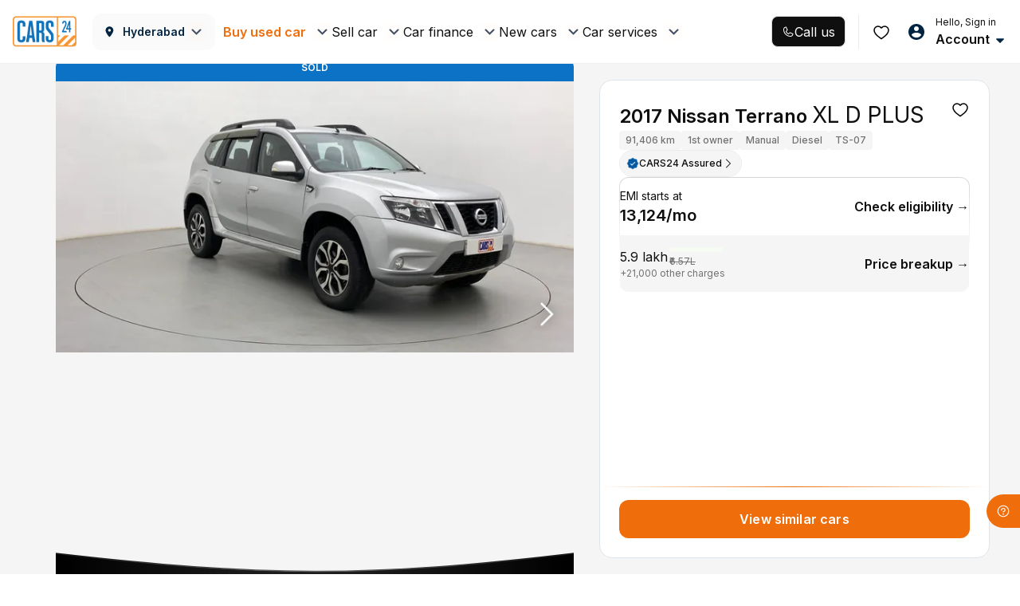

--- FILE ---
content_type: text/css
request_url: https://assets.cars24.com/production/india-website/catalog/260119175040/_next/static/css/8bc79781a6111fb9.css
body_size: -353
content:
.styles_bottomFixedCta__2Ep_v{display:flex;flex-direction:column;column-gap:8px;margin:0 -24px -24px}.styles_dynamicButton__K01uG{padding:16px 8px 28px}.styles_bottomFixedCta__2Ep_v>button{flex:1}.styles_testDriveStrip__y7z0s{width:100%;height:32px;display:flex;justify-content:center;align-items:center;gap:6px;border-bottom:1px solid #d6d6d6}

--- FILE ---
content_type: application/javascript
request_url: https://assets.cars24.com/production/india-website/catalog/260119175040/_next/static/chunks/webpack-4fc67871e635bcbc.js
body_size: 20081
content:
!function(){"use strict";var e,c,a,f,d,b,t,s,n,r,i,u,o,l={},h={};function k(e){var c=h[e];if(void 0!==c)return c.exports;var a=h[e]={exports:{}},f=!0;try{l[e].call(a.exports,a,a.exports,k),f=!1}finally{f&&delete h[e]}return a.exports}k.m=l,k.amdO={},e=[],k.O=function(c,a,f,d){if(a){d=d||0;for(var b=e.length;b>0&&e[b-1][2]>d;b--)e[b]=e[b-1];e[b]=[a,f,d];return}for(var t=1/0,b=0;b<e.length;b++){for(var a=e[b][0],f=e[b][1],d=e[b][2],s=!0,n=0;n<a.length;n++)t>=d&&Object.keys(k.O).every(function(e){return k.O[e](a[n])})?a.splice(n--,1):(s=!1,d<t&&(t=d));if(s){e.splice(b--,1);var r=f();void 0!==r&&(c=r)}}return c},k.F={},k.E=function(e){Object.keys(k.F).map(function(c){k.F[c](e)})},k.n=function(e){var c=e&&e.__esModule?function(){return e.default}:function(){return e};return k.d(c,{a:c}),c},a=Object.getPrototypeOf?function(e){return Object.getPrototypeOf(e)}:function(e){return e.__proto__},k.t=function(e,f){if(1&f&&(e=this(e)),8&f||"object"==typeof e&&e&&(4&f&&e.__esModule||16&f&&"function"==typeof e.then))return e;var d=Object.create(null);k.r(d);var b={};c=c||[null,a({}),a([]),a(a)];for(var t=2&f&&e;"object"==typeof t&&!~c.indexOf(t);t=a(t))Object.getOwnPropertyNames(t).forEach(function(c){b[c]=function(){return e[c]}});return b.default=function(){return e},k.d(d,b),d},k.d=function(e,c){for(var a in c)k.o(c,a)&&!k.o(e,a)&&Object.defineProperty(e,a,{enumerable:!0,get:c[a]})},k.f={},k.e=function(e){return Promise.all(Object.keys(k.f).reduce(function(c,a){return k.f[a](e,c),c},[]))},k.u=function(e){return 13678===e?"static/chunks/47bf8baf-a8f55ef3cd16b3cf.js":14609===e?"static/chunks/"+e+"-595e2c3f7547ba92.js":30178===e?"static/chunks/"+e+"-ea5c1b5887c4a53c.js":18381===e?"static/chunks/"+e+"-f2567ef0c3ba8991.js":45338===e?"static/chunks/"+e+"-0b608971a1d8378a.js":68746===e?"static/chunks/"+e+"-e953904e0e837415.js":30123===e?"static/chunks/"+e+"-e5f2b89542d3a4ed.js":10630===e?"static/chunks/"+e+"-31e17df57bd64d76.js":6756===e?"static/chunks/6756-3c2ad7e558075233.js":4951===e?"static/chunks/4951-71971babb9e8b53d.js":73077===e?"static/chunks/"+e+"-ad00bf2d1efce717.js":82664===e?"static/chunks/"+e+"-1cb004b3f3d202ae.js":31668===e?"static/chunks/"+e+"-ea4b88d4aa270a9b.js":64754===e?"static/chunks/"+e+"-1061b236e3dfbef8.js":8072===e?"static/chunks/8072-98b51152cc999b85.js":71757===e?"static/chunks/"+e+"-0787a7fbb9f8479b.js":12243===e?"static/chunks/"+e+"-b872bc6fb51acff2.js":78530===e?"static/chunks/"+e+"-81cb4727ad947adf.js":89273===e?"static/chunks/"+e+"-4c66e91d41e9e2cb.js":2729===e?"static/chunks/2729-fc45e48b12bbec94.js":14657===e?"static/chunks/"+e+"-431fffed0d0b1c87.js":21094===e?"static/chunks/"+e+"-0b988503a5000801.js":73910===e?"static/chunks/"+e+"-08fa3c408a041546.js":68767===e?"static/chunks/"+e+"-bf3f1dd09863472d.js":33765===e?"static/chunks/"+e+"-f8a0c9e9710bea34.js":20352===e?"static/chunks/"+e+"-eb48b267805e193a.js":25298===e?"static/chunks/"+e+"-34672f6c1d1abe3b.js":22106===e?"static/chunks/"+e+"-a46c3266f3fab3b1.js":56717===e?"static/chunks/"+e+"-123893688e8ef49e.js":30054===e?"static/chunks/"+e+"-6bd5f7db5ee63738.js":37383===e?"static/chunks/"+e+"-e3295532ec42261b.js":98933===e?"static/chunks/"+e+"-2200569d1c4aef3c.js":29769===e?"static/chunks/"+e+"-c2ef68bbd3727674.js":39325===e?"static/chunks/"+e+"-dc09b82d06ba1c93.js":27929===e?"static/chunks/"+e+"-6e5c520def6c93ec.js":15282===e?"static/chunks/"+e+"-5bb8504d6772361c.js":71828===e?"static/chunks/1e75d386-5bcab6d34e19a8ec.js":16301===e?"static/chunks/14aeac6e-ec8202951765157b.js":7245===e?"static/chunks/7245-8e42809056360804.js":98544===e?"static/chunks/"+e+"-042bc28584420af8.js":67935===e?"static/chunks/"+e+"-e9cf7af8e28e7c13.js":50838===e?"static/chunks/"+e+"-e304b8a0d9821aa3.js":96536===e?"static/chunks/"+e+"-d8ee8115326c0f72.js":78500===e?"static/chunks/63d2ba32-4a8e462200f939f2.js":60124===e?"static/chunks/9d78c252-f8976ef259029e68.js":92929===e?"static/chunks/"+e+"-c2e3bb2fbdb573ec.js":96757===e?"static/chunks/"+e+"-1ecc576c1ca6de74.js":62020===e?"static/chunks/"+e+"-425af2586af6c900.js":72658===e?"static/chunks/"+e+"-e6d9364364a0e173.js":12361===e?"static/chunks/"+e+"-e638844f219111bb.js":22147===e?"static/chunks/"+e+"-e26afe0f2e683faf.js":17861===e?"static/chunks/"+e+"-4067ed164cee79ee.js":69565===e?"static/chunks/"+e+"-5804b5934b04d778.js":14774===e?"static/chunks/"+e+"-ab538e6846d2647f.js":54087===e?"static/chunks/"+e+"-2bbf8ea7734e1f7b.js":57384===e?"static/chunks/"+e+"-f39e90815e2d6158.js":33919===e?"static/chunks/"+e+"-df1bcdc913275fac.js":40187===e?"static/chunks/"+e+"-c2fbe7ea8ef43a93.js":84773===e?"static/chunks/"+e+"-cd2e6634e1c46b56.js":93662===e?"static/chunks/"+e+"-4360659f8610fed4.js":23996===e?"static/chunks/"+e+"-50f2fe0b99f273fa.js":106===e?"static/chunks/106-d950094cf98ddddc.js":32387===e?"static/chunks/"+e+"-22ba7bd06dfa7ccb.js":58395===e?"static/chunks/"+e+"-f17c588e8fe0dd52.js":46309===e?"static/chunks/"+e+"-6e9c893d33501d03.js":40152===e?"static/chunks/"+e+"-86d34ca7e90a4338.js":34900===e?"static/chunks/"+e+"-353be06069efe7e7.js":44473===e?"static/chunks/"+e+"-0464520d24d41516.js":71559===e?"static/chunks/"+e+"-67de6c760c280c2c.js":71512===e?"static/chunks/"+e+"-e62e9df05d34eaf5.js":29265===e?"static/chunks/"+e+"-e628193a29efcc53.js":41335===e?"static/chunks/"+e+"-08dd578ea9562d87.js":24145===e?"static/chunks/"+e+"-c396ace002a7e9e8.js":82086===e?"static/chunks/"+e+"-a6d6acdac11acfd8.js":63651===e?"static/chunks/"+e+"-c538d523b04998cc.js":14950===e?"static/chunks/"+e+"-019facd8e3891d62.js":20032===e?"static/chunks/"+e+"-ec192081de37fc08.js":"static/chunks/"+(({2599:"firestore-chunk",6125:"reactPlayerSoundCloud",9725:"2ca9b6cc",10261:"reactPlayerKaltura",11608:"503b5c25",12121:"reactPlayerFacebook",13788:"cd14888c",16048:"login-panel-icons",16125:"0f025c21",17462:"filter-modal",26011:"reactPlayerFilePlayer",28315:"care-plus-plans-selection",38397:"71273497",38832:"277ccffe",40461:"01d53558",43285:"tax-price-breakup-popup",45940:"clearallpopup",47596:"reactPlayerDailyMotion",48568:"truecaller",52546:"reactPlayerStreamable",53364:"5742eccf",54157:"location-popup",55842:"c2e9eae8",55862:"vertical-stacked-gallery",64258:"reactPlayerMux",64439:"reactPlayerYouTube",64579:"df62bb88",67081:"6e7f61c8",68888:"reactPlayerVidyard",73743:"reactPlayerVimeo",78455:"aqi-popup",78704:"sort-tab-modal",80507:"d322a112",82642:"79cc96cd",83490:"city-selector",84667:"reactPlayerMixcloud",86216:"reactPlayerTwitch",87664:"reactPlayerPreview",88055:"reactPlayerWistia",94121:"d2b8f5a8",95053:"d0888762",98675:"2d58fcbe",99944:"firebase-rtd",99947:"0d544d8b"})[e]||e)+"."+({239:"00aec33e8a06f496",324:"5205724d9a373fb8",395:"d4d057dc091921a9",445:"73b61e9a800fd473",637:"b9a9be9070eb6402",838:"417216179cf9ab30",920:"424feb39afc29e81",937:"079453e4cf1d5e55",1213:"001171c793a2a27a",1495:"e023843416e67f4c",1572:"aa78181f2f0b6026",1725:"76b2bd7fb29f2688",2059:"2f9c5e934e52430c",2093:"233169c9566a5184",2156:"c956a4e5b21b5696",2248:"769711db67850a01",2281:"7230aff737a6157e",2324:"3497fda4a32afcd3",2347:"e76a81ea0f348f4d",2373:"f6aab175bbbedcc5",2500:"288e5c7aaf68979b",2525:"caed13b216f38c11",2586:"14c3f4f1ea1131ce",2599:"a9f7729774df6ec3",2634:"dc79c9ca8dc2fae0",2961:"cca3261b4212714e",2987:"37723f90423b1ee0",3209:"234e8bf726c54e7c",3260:"4e5f00fe712b5500",3355:"4a288e9db20fe477",3414:"5b791586de80aaa5",3732:"c82feefca931d64b",3839:"dc140f8b2f5cf13f",3995:"91748486d71d83c1",4046:"49fd0226ef0759d1",4192:"bd457b8884a52dc1",4279:"f2701e06bf6e3e16",4469:"f9ec27d7d892634c",4544:"20f5661086bde7ad",4712:"6adb3c74d0d371f0",4745:"c90f60d807828dc9",4820:"4ded2c7ae9fc4fe4",4864:"e96662bb862ab795",5142:"e707fff7be049dfa",5381:"153fd27981d7f788",5609:"4d43a9691586a9d1",5722:"888d95d385a73a05",5816:"31c4ea6a20371a29",5898:"131a1e71ba2a5ae7",5940:"76b7db0fbb686937",6048:"c74a415fa60b916d",6125:"d4e38a1165d2bb99",6212:"fc0416850547f5e7",6256:"ef92d78d43a943a1",6420:"6d85462376969e31",6704:"2510dcc25ba34eb2",6708:"5b042cd04f46f9fb",6709:"957f863bd9435ced",6752:"6bb57f9f88ca45ea",6839:"14933472ca04dee6",7076:"36af0778a279a1ad",7089:"94becde2770084b4",7139:"35eaa52b5af1bce4",7388:"2d8cb15015bc232f",7460:"5a92cfc239d2f2b6",7976:"57ef47c4d8eafe48",8022:"871359b9e7ba76bc",8109:"0418051c1eb7393d",8180:"da9d57898ddb13d3",8248:"743c60f06d111cee",8601:"ba2dd1bd030f3eea",8664:"40fdad04cfc178a5",8729:"8eb21f0572a959a9",9010:"e5701b8c603cea15",9082:"51e1a1360289f4f9",9169:"a09790ace653a68f",9284:"0896dca1195fcd58",9646:"bd6942a331d79679",9725:"9e128459da0344f0",10189:"086b279e41e2f265",10229:"e934b30646af1515",10261:"625ac02fbeab2ad8",10375:"813976bc338159df",11309:"0886095de5da908a",11608:"ad0e300bd3c84e09",11944:"d5c5632eea84f5e8",12099:"d6374792185e97dc",12121:"2184677b4158b4a9",12162:"bb5cba39962e5954",12265:"eee0bf18daead523",12302:"a285df25cdf13b52",12716:"2a2f6e13d3185129",12764:"c4e772cb1d66d5e2",12926:"3e8acb84f510609f",12929:"d7313c90bbd7971b",12994:"1c42a7e71dcf7ba4",13021:"428c80900a938de0",13046:"673a500325983267",13398:"3f7525a97f4859ea",13404:"5b6c8940a9e6591e",13449:"b8a31442ee0e41b3",13600:"5045ab354bd02411",13705:"4ebef74354335be4",13713:"59c6b0e0c0decce0",13788:"a22ed677807fb692",14006:"02e47a1719e08cd2",14052:"f883b0b716c85ee9",14092:"8809a0c07fc4d01e",14559:"390d6bbe2d314cdf",14583:"0051167381a8b1b3",14665:"4a443742b57e2560",14666:"9d716f439a79fbc7",14759:"265cb8bfaf769d78",15002:"054ca5856fb41ce1",15227:"61eddb49dbaa52a7",15364:"5f2ccddd8d7b9efc",15406:"d85cd42b87017bd1",15581:"38f37d4f39633719",15609:"1eef4b0e336c2d0a",15703:"206a43ff877535a5",15926:"d4102385bab83668",15953:"6ff3bab60798a377",15974:"3db10f19adfc44b1",16048:"b2770e80ba2d841d",16125:"743de69756415c67",16267:"e2867e20610f33a2",16378:"497150fe82c8fda9",16408:"105cb76b0d333840",16474:"f3e421434d05f46a",16497:"2c78ac90512f33d1",16925:"4d0551f4b856d4e9",17082:"c7e4bbd99bf8ddb1",17265:"71812f768e6ce7a0",17271:"83a17d79d5ea4998",17293:"8366c1684df9960c",17407:"43555c799f167703",17462:"ac7677180f92505d",17714:"2a0896db857fbbb1",17830:"c418e0d9a79617b2",18071:"4b02cc81b7758705",18105:"12867a2f30952f2d",18312:"f17e0ac3d50e2bd1",18335:"ed107500861e396c",18516:"dfab46c318ce2a22",18531:"27acee58738bab08",18653:"1a778e776fc9239f",18813:"c5661995d6f6867f",19051:"0161faa3fd794918",19245:"c6cf0757c87d365e",19390:"13694244b681caed",19490:"b515e6cb4da7b1eb",19598:"939e6acb886f60c8",19607:"0a815be3046b5818",19608:"30b1d23325649e33",19705:"b9168dd09ee0ab2b",19861:"d9fb22ad6a63b2a2",19977:"32fb6fa233604865",20328:"db85e364dd8000b1",20356:"10e15d30afcf22c6",20681:"17374b84cfeac464",20857:"2073377c2de5e5a7",21023:"0e277eaa553c84b8",21434:"eb4dbd7eb5dc87e7",21501:"0867018ac2c8fefd",22088:"634db2b460537c1c",22139:"78e7ccb811953cd1",22192:"df4fc89546027355",22376:"77c36a4292ed8671",22386:"f4a37406222ecbc4",22388:"2aef316682257605",22461:"615b0427d0f07afd",22655:"bde3fba5a5041e7a",22715:"e9a5f57b9bd27a23",22785:"c394afcd311ec93c",23039:"8a76f33df2fcbf2e",23045:"f9d77c99227dfdd9",23221:"998c48ecfa5b6a2d",23277:"2c406448d11fa035",23278:"ab1834dcac7f8ba5",23396:"e680ff5f06d76f95",23397:"c852a7adcaba8b01",23443:"1cc0c64b13875097",23509:"5023e2d125d0285c",23825:"77367aaf137a1416",23909:"d4e3b5b2fdcb50ae",24187:"09a97b4d1882ab26",24215:"416e70f9ecfa2f74",24260:"557d0aacc7115d9a",24300:"a21eb504b03b403e",24351:"456bedeb9f9dfad2",24409:"070784d0a6ebe365",24451:"d1f0b91a04430810",25169:"d8dc3ee840e91bde",25170:"0b652f5e9f12bcc9",25192:"ba33c675a54beed3",25508:"704f0b37deac6675",25518:"916be1ea9a313dad",25668:"a035651ad9949deb",25775:"84c4aecde54eff64",25798:"a986e0b710016685",25867:"f6e9e36c9941eba9",25953:"782c55c0b2f6f03d",25970:"70bf8a713e0c8eb3",26005:"31a8e41a024a033d",26011:"619a5aa426129fc5",26175:"e3c2d6a71f6f9bb6",26623:"6767ba1adf898565",26696:"3b44ebc2ef5a79ec",26737:"2f1e2a5998c8ea2d",27172:"bb5532c78394ebdf",27365:"c7afe702fadc2fc8",27522:"ce6dc576ce2a18eb",27525:"758a5915f101d7c8",27556:"5a4fe63ea6acaae7",27681:"83c8314750e84ed3",27708:"ce6da882f537453e",28265:"3b7efe611d1fefc5",28315:"aaf09e1346094c37",28539:"8bc91508612b3de0",28543:"a20289dae3848c0f",28852:"ae44e213f83e2659",28864:"712eca08251e4683",28958:"7941abd84650bf46",29054:"56144222b6706332",29114:"abf68fb31d744d2c",29161:"c55415af04d45b26",29184:"85e5a8031a29ef81",29363:"695bebd8c8bbc128",29405:"12240b334f0439ad",29547:"663041dd40056a6b",29585:"0595c37f0e510e32",29696:"1f9c1f72971b9b4c",29727:"eb9ccd67efa58088",29815:"094f3080b62fe88a",29838:"ba221d6760ecd953",30006:"991569ed9b4761ed",30087:"9d1709e69b478b02",30093:"0839765db6afd62a",30116:"8260eed46ef96f68",30304:"05116b2ac67d8b64",30725:"89343d4b83ec5be5",30881:"f60dc357af26f459",30979:"5003f7f6fc3b0a3c",31160:"c61f5eabc33c8cec",31278:"dcb217e02751b43d",31388:"510f384d37eb4808",31413:"d33aa54bfacc35be",31552:"d4ede6dd714d707a",31553:"181c575ac39ffd73",31694:"eb2cc0232a183fca",31913:"0347d11f9c7b11f8",31935:"42ccd51d7615de1f",32200:"bbf56e87560b77c5",32228:"749f472fbb7f8393",32230:"9076f6c2a4fe3348",32371:"be58112808bce305",32551:"dd0beab9f9d7f659",32569:"c36b1ea8772390e1",32628:"4d30f92d116309cc",32848:"b78f1a35e97dbe7d",33008:"69e623e1db932521",33057:"229d5f31655a3a00",33236:"2c716ed7e70e26dd",33308:"d69a96c1700b09e7",33599:"3ab40a00e5acb4d8",33768:"a3c0f5dc418762fc",33995:"505ccf0218704fa4",34271:"938666217e536cdc",34527:"79c79f346244c48e",34552:"2968fdc8ebea75d8",34779:"d77d36c44c1c5a54",35334:"95025881ecdb5252",35452:"2f0da87024cfdcab",35532:"6640165fea363334",35636:"eb777311a74c2d81",35659:"1738c98ff94d2543",35726:"9818982e30458a2c",35803:"ec1a9d48972b6b25",35870:"d1e05a4b729d02d8",36262:"e41929521d03b39a",36311:"6f1eb1991eaf4e2d",36540:"47ed1f17c0c572f7",36571:"eec78462b4d285c4",36701:"fea4a489442b9aaf",36755:"7cf19649365dd1c0",36978:"fd8bea0a22fee939",37013:"86ece9fc18994124",37144:"5e044419776ffbd4",37164:"ad9e318af9d38c81",37269:"153cdc6b572c45a1",37752:"1a05aa5b79445633",38059:"9dd697c19b1d901c",38069:"298c6abc9e8e9d4d",38326:"3952498cdd364e03",38397:"039c55a94869f30b",38417:"b26eb1c6ffc692b2",38559:"58e6004aa1c221ae",38605:"4fcedfd2130f0926",38652:"8679e006e084567a",38765:"17e5c0a9cfb0feb3",38832:"84e33faab9127324",38876:"8d02c01138f83058",38900:"82ec85bbd375a380",39563:"bde9adf0dbfe40d3",39666:"415054d5abd5a120",39727:"e9c9d2a3f7e50edd",39729:"f78bd65ffbc82eba",39733:"7d31c03d1282634f",39777:"64a7cc1b07b3bb31",39941:"e773a388df62de09",40018:"c7191e2ecf54fdc6",40461:"72c855e1a0c9ff97",40500:"d340d0cbedb5f98e",40704:"28dd1a0a52252b68",40754:"093702b1e46d9e0a",40795:"10d65750683951c4",40799:"3bbdb11ba0a2da3f",40848:"e5e8b6dfc0964c34",40857:"c720e81512602491",40867:"97efea65e564b6b4",41200:"83344f78ee2954d0",41328:"53e4f9ac4bb60256",41634:"62df3ce00b8a3174",41643:"bdadcd22cdaa389a",41757:"0e80dfa07a309154",41895:"02e925821711fd23",42030:"d2ab748c16c7eac3",42045:"b66b230c92582da9",42100:"6522fe805106c40f",42189:"0032ac59d53078ad",42211:"b08f4c7e314431c8",42239:"7fe8052f89016910",42518:"e8f88920839525aa",42532:"63adfd1039477b7d",42694:"42bc29acd43255b2",42734:"45e81441a8ca993e",42756:"995d3726a39e4821",42783:"e5e59b88af5401dc",42885:"a413621b45ac4f38",43010:"bc6e0367091ff571",43118:"4db481d4a4f0da24",43123:"40243a88a4d117d5",43181:"61b68ab84357d54e",43285:"3641bd550a8fba72",43502:"3e0f9996b0cd9e28",43876:"b8102fc4e122aea2",44038:"219c1a8167f00647",44166:"44794b3419162149",44271:"757a62dc72ac11a9",44652:"bedb2d41a3d41a58",45095:"837c436a8dfad350",45362:"a346b673f391aaaf",45370:"5da5ae5469abb573",45573:"850866b0ad50e635",45623:"0034a492614dc111",45808:"fc910cfd006cb6b0",45940:"d7652b3cbe7fe9ee",45988:"ce82f4f8e17da9b9",46011:"420dec44f24a1a5d",46332:"2f43ac607556aa01",46383:"97b4ddc619237f75",46417:"233e2e6131e9fc59",46610:"8592526556812430",46829:"d8905c06846785ef",46966:"6a8b7ac26c28846a",47034:"8f935d5052a34101",47170:"2deef1d95b2e5d96",47273:"4d32e2293130b2ac",47412:"8550ce27fca20022",47414:"29d826e70e8d00cb",47592:"9c52abac925e703f",47596:"5959e72e358aa488",47743:"72dbbfbbe1a0cc8c",47765:"09652992efb589e8",47933:"1720df09d9c8a90a",48183:"c565301dc687f243",48420:"5d25e37f056450d1",48524:"4c37c113513300dd",48547:"b17b48a94e2ed51a",48568:"2ae3dcd75ea0fc25",49733:"d3d664f055b5ad00",49762:"ccea1ed3e3d41f4d",49819:"211aea503d92fbaf",49919:"2637c289ef879583",49940:"54dc20b327be73c6",50545:"396509eedf9ada57",50710:"2d1eeefc0f09e200",50750:"d6dd662cbe09955d",50941:"cdbd15321fa4cbc7",51098:"b8bb260960366af3",51109:"757e112a7e54c0ba",51255:"97dae627bc8f88fc",51318:"648238cffd3f3d9e",51439:"fa8d8b0dd81aa01f",51444:"a32f4a6a82f9d981",51510:"eff2df63771e2eff",51573:"c151e9190bff33e2",51635:"de6c28965dab951a",51789:"dae4db701441dcbc",51983:"c4ed2cfcd32cf133",52007:"bb59c2df302ee54e",52081:"92036ce96b813d43",52119:"9514f4bf1b1238b4",52546:"8358f32924c7a599",52692:"24a90265347acea6",52893:"7151242b233770f6",52978:"4281b982258160f4",52979:"02d2fab76916d276",52985:"c9850456c31fa4df",53021:"12cd285cafc5861c",53269:"6cf60e8a160e7f34",53364:"e6a6819bd8eab9a7",53626:"c4f64e31ce8b80b5",53631:"17b3bec967e184a2",53641:"045a240ee080958b",53878:"d130e78d3d180a57",54055:"8b40733707bdab3a",54067:"baaca702344195e1",54157:"865311cffd920698",54311:"0220585d935fd7c3",54484:"96f42734c24ea3cb",54564:"285c78b339286b1f",54650:"072cfd44a43eccfb",54656:"3fdc042936d5d092",54744:"230e41e5a6c473de",54765:"3b744941ff7bec39",54868:"34f13e134165d444",54938:"1f7368e77c286007",55324:"01b48d23a60ee7aa",55370:"ed3338e155c5c1c5",55527:"bc1794c96cff80b2",55656:"9dfa6ac2677483b4",55839:"c1b0637db0c31cd8",55842:"ded7a7cdfb9d512e",55862:"42cef7555cb2f7c9",56244:"48e37cbee98a16af",56287:"6f9a938d970541cc",56366:"63aa820c0d1a637e",56379:"c41186085d77ea3c",56406:"c4093109b7684356",56502:"2a9f702977bbaaff",56521:"0a18c96f7f937f83",56540:"a916cb18b3c7c069",56678:"ebccab959da80375",56734:"c2bbe1de9b05d157",56771:"9af847831d4f013b",56889:"0df982192251db30",57271:"1d244b2d0df52335",57287:"3fae8418098d70d2",57335:"1873eef0225bb1a6",57349:"160372e3c2f10807",57478:"a6051c643443ffe0",57623:"bf5b72fe8baeb270",57825:"7584e5e65f87ab3e",57887:"52a1a78cfed69de5",57889:"06e67385f05c96fb",58043:"edf238596bea7795",58117:"3f13661c3f08fc1c",58257:"851ff1c118b71376",58302:"c016982552a02ae4",58373:"39355c8301dc3c6d",58511:"d85838db9b9a62c1",58571:"496e458493dbe7c9",58732:"a5ab95253adec8d5",58889:"75e2c5d9ac1e38e2",59111:"a070332e63e290e1",59185:"ea9e8c618cd7f780",59286:"751217c8bdd4bb40",59505:"f781abdfe002521d",59673:"f5c49643a293f751",59785:"47f2f6e376dbbb52",60159:"fc281af057038fc4",60203:"ed977b4deef804d9",60454:"60fd1ec0d08d1ee2",60498:"6929babaa22122a4",60557:"db2582f86e232208",61154:"23b3978b9dcd75df",61189:"42c723caad7d6e55",61349:"c8cd88034a814f66",61422:"daf35b4ffe334138",61536:"c355928af71cfce7",61560:"19cd951a556c38fd",61669:"fb7db11450117dfc",61706:"e27dfb32889cefa1",61730:"c7905b1708dcfdcf",61958:"3b774f745b7e9326",62066:"b90fd3ea3f9b4079",62347:"92a3b9a5b693b73a",62441:"08494c8df8c452b4",62445:"2439123d0a0d7b2e",62615:"aefc76a30550a495",62624:"35a0474d8c3a8d81",62800:"3ee8023e91ae62f8",62901:"9161111a11af091b",62943:"3b101af004404d89",63074:"2e87281aac90e46c",63405:"4ab64c2511e19f60",63902:"22b2661dc9fe3078",64054:"5b022189796ea0bf",64171:"843fbb2d687d521b",64199:"a0c7316fcf67476b",64258:"61fe0e63919a8382",64298:"2a6f0d81edbfcd7a",64439:"795d4f5932844372",64526:"966199ff8d10a8ec",64579:"aa5f2b76037b5fcd",64747:"ae67ee75eb34a48d",64886:"74e30c47321967e1",64889:"cb7d45ac66d69a85",65065:"9368fa49b06b7327",65521:"884f454318f33863",65830:"7152424788f444a5",65872:"7a5a718dd543f349",65913:"b42ae9cee0f9fd9f",65932:"2c360130796dccd1",65988:"abf2d50a065e4699",66065:"9915f8a9aa4488e8",66284:"f4fd764401bf3b2b",66299:"fc29e34b3fa75eb1",66481:"372afa458c8d2c20",66483:"9570e5e3ff8314fe",66982:"b9edad83431f6835",67081:"35fff92c0f565fef",67170:"b019d2038af9a695",67288:"3962bbde7ca19300",67300:"e0cdc51f1c9dcd8e",67498:"ce413104d48f6997",67510:"bb589d8f7a3171cb",67618:"dc1ecfbda40b3225",67654:"3961b0e87dbac9ed",67783:"620ff3c5d47fcfb8",67990:"abb66e29efe6ecae",68045:"86edb36dcc003865",68051:"02b78f5f1bfd005b",68108:"4fdbab1a7f2a3408",68163:"1e00e475334b9cb6",68313:"704620c8e680c580",68443:"613af6b512bd8542",68521:"9a81521250e719c1",68791:"597a21ae8b526035",68815:"e05989b1201620f0",68888:"9b2ffb3e97ac7638",68949:"43ca65abcac525cc",68999:"ca739edb8c72271f",69027:"3279c21b7d333ba1",69076:"7356e2efe18d8758",69211:"ce514af558b417ce",69274:"0bca7474339fb1b5",69622:"993c3e689a44c228",69755:"5dd9361f3e743220",69836:"c27e22bb793acf70",69860:"80c36cf5cb0691c6",69949:"7ce87f7679ea168f",69967:"5a21a4d81cdd09a4",70181:"c74db38f2cf98119",70501:"2723036f05ba9bf4",70682:"8f03937ba447cd5c",70753:"2e5d61fd03604524",70967:"fb1b964ce558d202",70996:"e16d99a01d11a347",71043:"3501088b72c07b31",71325:"3d2330ef08ce1b5c",71503:"6dd659517655a70e",71608:"ad4a15415378efd9",71743:"89eb12c3b7da056e",71782:"0bafb746b9ad1c38",71919:"bbaa7515b2058dc6",72117:"7adecb0e5c550270",72131:"283d785368c62faa",72197:"91d591dcf305f322",72627:"49ffd1d05048a502",73088:"eceaac9dc3a56599",73184:"77ca4e89dc908fed",73224:"77f8dc97bab5ea2a",73263:"742d7aaf853670c3",73269:"b0f0e51b58d727ab",73308:"81efaf903cf05bd4",73516:"1b21225704cbc51d",73535:"56a931d956c11ba9",73585:"1fe31c95f5c97a5f",73743:"61cdd508886998ba",73902:"35e7b8d8022428d6",74084:"42c51cd941eeb591",74097:"fd599565e3d319bd",74125:"1850e912a52fa364",74137:"0321ae4c7168c691",74156:"a7d2e2118861fd16",74253:"12ad1859f06cd1bc",74254:"93b096a9d8704eb2",74419:"69add02e1662899f",74662:"5a9d714030c5fe97",74746:"99816386b0072e6a",74861:"e1f157643e86d5ed",74936:"061e634fa6c0cc98",74977:"7f96327aa72eec29",74992:"b1afc249c2e21a7c",75003:"d9738516b5725153",75040:"ccf60c15f1a38c44",75137:"2528dff753d41f4f",75173:"84da4c171a56968a",75485:"6063b0cd42a39fac",76064:"4b3bb8558c6d7515",76195:"9afd57f59f899e52",76300:"e6a139b8add2f953",76408:"9e31f585e4b8f440",76669:"1e6463f802a426c6",77104:"de3ddcd49d7f3c6d",77457:"ff46dd1bf3d16ac1",77578:"dd8f53ce2d8333bb",77579:"9a767c6c819cb551",77600:"f0e53f79943f54d9",77628:"758e303e83c9c6c9",77630:"f6c6e2fb37e8c3ec",77754:"6e8af8d899f022ff",77955:"6ef7957a74588e89",78021:"715f1728cd057da0",78033:"ae42516d741f8115",78101:"286e8c0246c1abd0",78213:"8479dc49d0fb356e",78376:"461bb32a15570cbc",78455:"4ded4dd57cffc713",78704:"cae8e234802f2db0",78847:"5f13e37797ce5472",78868:"85f46bcc2be4ee86",78871:"518004c3271247f2",78885:"885dd087b60643f0",78901:"55891208ec93059b",79032:"7e93dc3c6bdf7883",79431:"13f6e58fc44486a2",79656:"f4754ed50a17eef5",79671:"8e06354dd02bb515",80259:"365636ff56d8a555",80507:"166aa22ba2fcb0a2",80690:"6d4c5f168ca9948f",80691:"c95449b56d80ffb5",80738:"740ef7cb4da36667",80868:"a02363f97f85568c",81115:"ad502a657230c311",81248:"d8a368430ffac0f7",81286:"7f281c072465df7e",81313:"35f16144fc77be1a",81333:"a753d4102c523746",81338:"06c99aed15352f05",81730:"09611f2c43f9ffd9",81788:"c76bc5f6b6eeecf9",81801:"ca76e52cabaeb779",81956:"0ed1cbb67a3667bd",82150:"0d41b60180c02cde",82284:"dba7eaca85aa45a7",82331:"f54b1fa4bc69dd21",82390:"c6faede95d56e46a",82590:"0d2edfc2711f5cc0",82602:"71e0857625bd4f17",82642:"177f7058c093a57f",82701:"1f40f67908024cc5",83367:"1a6617a22ac50ab3",83466:"2e4bbf880273a59b",83490:"a38c644f41265c99",83578:"35420cd5bc02e133",83584:"6b86bb85d57c6627",83596:"32f8382ec982e745",83716:"a4da67f57596afbf",83993:"c40b8a7476d95570",83995:"71c665ebb4a99fe9",84192:"26e1e87559724329",84667:"6ae9c1d929fcc5be",84675:"d6dbc3e2a15beaba",84694:"9f90100b01a9cf51",84774:"63b29bb276f0cc01",84905:"7b5cad02222ad71d",84945:"95e0eb0694c0e3b6",84953:"589b335ac8ca8a5c",84967:"5e358e3ea46f1ff3",85690:"f18ee70a3034c05d",86041:"0cd784bb2ac1ddaf",86141:"eecf892efb4dbf48",86189:"b0581ff391aef476",86216:"db1dec9c99cf8399",86237:"050aa3755f5d7617",86427:"643ea570e2fede49",86624:"310d89f8adc1ab3f",86647:"4f02faa3fc283e23",86777:"7dc1a39d3c44ad2e",86885:"9f52c9ffb0fca50a",86907:"e3be1abddec820c8",86975:"3ca0f63dedf52786",87057:"541d3e7892a0d993",87119:"0cab9a389715d856",87196:"fe9c9ae70bd4a655",87284:"36af75e015dad363",87496:"75b47f4f3feac58c",87586:"387fc57bc498b38c",87624:"2d098d07056c198c",87664:"29e4d1376267a5e1",87908:"432d9cc403768717",87922:"d41fa6dfde99577c",87927:"88b3724ceaec4c71",87954:"995ce6a689c90a93",87998:"9074d149c56de258",88055:"085593ad85b3538c",88183:"91ac15860b16d1e1",88217:"2b4ca14e0c083bf4",88494:"6552ab609db16ead",88738:"2d86cf1a55e9b701",88809:"d48ac8833fa30edb",89205:"e50abd634b60458f",89252:"21a4a4e339693f69",89364:"4eab56b5353f6212",89413:"a1968b2d10720ef0",89547:"b444851758744508",89776:"1202f3650e1f6caa",90250:"c42a246f7fe12935",90402:"db10bf83354c6976",90541:"29af58a39681176d",90759:"47c66d12530a8442",90793:"eb07f7f29a6b4215",90887:"3e01bb2939ba35a7",91077:"c6237aec5f5fd3e9",91096:"ac8f3011784c37b1",91241:"9d04e08abae5d120",91252:"e2e79d0f976cb394",91296:"5cb26280012b2088",91512:"e31a534f27e79fb1",91730:"d6eb380b21ade00c",91960:"3bc681c0cab704ec",92084:"92d2d3793f337508",92211:"c99029eb1f4fa5f0",92467:"f834cac10b55bad0",92758:"fd0c2c454ea514f0",92870:"a646f21507ca199d",92961:"6e30f79f78bf1672",93064:"104565a3228d9d16",93067:"3951bbedde2fd7ec",93128:"82316e22a2774a77",93828:"ee1f127511c119cf",94121:"ece463eb5a2d46cf",94154:"e28e92b44358f6af",94171:"84a13f14febbaf12",94201:"9584ff014fd471a7",94698:"ffc173b9cbc1fc1c",94914:"e1b7061d65d862d4",94939:"fef21cb53efa24bf",95004:"9de7ed7c808e0a87",95053:"38155a2c73ebc1b6",95746:"480891dd8615661d",95754:"277283e66e9f1529",95821:"190929ccfccce7fd",95913:"80e3346ec12ed0a6",95937:"f54c3a47862f74b2",96056:"1fedf2564ecf8955",96109:"7381b83a62b36f38",96141:"d826f20ca5580671",96242:"38b19e2ab9f772d3",96341:"178cdf2c3c5d9bfc",96444:"3ff550089c28b109",96512:"f3c18e651f52d3a2",96557:"6520e213cb7e4ed3",96598:"5e6035ed0f46a102",96791:"c2c0799fa1b08630",96803:"986b01565b494fd4",96820:"32f2a61a66f3ed05",96911:"22e4f59ae56b098f",97106:"a641fc60f944d593",97194:"065c33254582758d",97257:"b4bef3677752bd46",97378:"d1d3025dfe671557",97460:"1c2534a535ef68f2",98046:"08099b9708f1d3c5",98150:"0f972cb59a9ae03f",98170:"918b46a0399f2bd3",98547:"6b311ebe87cc130f",98675:"ca96f4eff206b6a0",98754:"b731ca9b57c5fbf1",98962:"780c82e238b2f1ce",99102:"1596492e7d1ec6ae",99167:"6f2b0341e4c2d2d7",99296:"1d8c60b0c6bf0996",99318:"d5c650381e9f062c",99518:"09348a5995354a1e",99650:"0f5424b3cc9630a1",99943:"0baf9315d285bf8d",99944:"552befc383e9748c",99947:"429749c9677ec583"})[e]+".js"},k.miniCssF=function(e){return"static/css/"+({637:"76d28f34f37afe4a",838:"e05d23a89d94226b",1213:"cc8468e9f78cd4ac",2324:"35e11e928d737a54",2347:"0ee3fc6cbacfe4b5",2525:"f5f40ac54df3173e",2634:"7d39e17bd18ec518",3732:"44ea761d22aea2e9",3839:"adbcc7bf64a4e866",4046:"926e048d554aedcf",4192:"418f07b3f99c82a5",4544:"45bffba07bcf9478",4820:"a6e69491b046e249",4951:"b3769f2fa30f8b46",5381:"80ecc6d7f998e421",5898:"e02347a7491a6bf2",6048:"20ae5aa06a29b054",6420:"bcbabda3905b392a",6704:"6dd4a675b75349dd",6708:"b4d5e7dc46a40e23",6756:"480c2299d6e9f3d6",6839:"60a18537c641bf0a",7089:"d69e79153a4946d4",7139:"31f914f8668811c8",7460:"98570b03f124ac00",8022:"4238c1102032fdab",8072:"633015ef5524ad70",8109:"1029e6a839c05fa5",8664:"4c5fc5b21a4eceac",9010:"66d688bc82852c18",9284:"de170ed468486956",9646:"c1b25faf02af8437",10229:"be601596e573fb57",10630:"b04f44203836cd10",12099:"758fe17620a4ec05",12162:"bdc3e0618f85e31d",12243:"921de35bc276c242",12302:"34fe8cc7ca9e2962",12716:"a38149522c3ec7a2",12764:"4f6af127ddcb90a7",12926:"79a031236e7b88b6",12929:"e7082c2799fe0f21",13021:"c3be19eee7106ce3",13404:"f19a17d61c5579b0",14006:"b04b9ed10adefb25",14657:"224748573dc216e8",14666:"254894e016848119",14774:"45c774a76245c558",14950:"8fd394ecf39a4723",15227:"7f7892a536ec02f0",15406:"930d9576987533c7",15609:"13e3823d4269351a",15926:"341ba685d5c76b53",15974:"899f911c3d7ce95e",16408:"ae7dcd4ad64cdbaa",16925:"16e163a36961e0eb",17265:"0e63c2c224e94a62",17293:"f2fc70d85e1d7c9a",17714:"145db91623954c13",17830:"0a5c8e52f28f28f6",17861:"d6092b65502fce94",18105:"762f44cdef0b9ca2",18381:"1fd620d1a86fe3e6",18653:"713025e4ccdf9919",19245:"3d372c218a54c6c5",19607:"f22d3618f316933a",19608:"b0bc56839cfac785",19861:"fd0af338b8803c54",20681:"59ff5583ef07e805",20857:"d157f3290a9b324a",21094:"84e4c0a669ecf258",22106:"ea8ef12d58b87363",22376:"899680c51c9ec7ce",22386:"4da052e6ba07c3b2",22461:"25ccfb652475a7b8",22655:"75007a7a31dce9ea",23221:"4f0847e81395f2a3",23278:"bcc7199b5d07b1ea",24215:"5fb1c0aff366b1ee",24260:"025b61b5996b3c94",25169:"1f1789e2afac76c5",25192:"f1e68794e1bf95a9",25508:"468f664d2d007e63",25775:"20f5156958ff55c2",25798:"2f7c555d787028fd",25970:"91a3d01554987ae3",26175:"70c25170edf7b856",26623:"78346463052f5a45",26737:"14aafe9bb3a17f1b",27525:"98f75cc3c57a6eec",27556:"cc78b1adf5f29302",27681:"538e07c6749c859c",28543:"7b9a74947103e81d",28958:"510e69727fe19082",29054:"cf572b32de32dbdd",29161:"cc0dacfaea52980a",29363:"554f89f2a98aa7d5",29696:"665348a95d119028",29838:"f1de56ca3c3daabe",30054:"c3c19e9b582274af",30116:"cb9aa1f61846e21b",30123:"979925976454a8a9",30178:"9ba29c5483d03e2d",30881:"08184e8c8d878678",31160:"5bf95cd422713b57",31278:"46deccfab02d1617",31413:"772696972f020901",31668:"6b402135659848cd",31694:"6a24744f52dd1d0d",31913:"2ecca1417ba98a7e",32200:"ecc9da7cd211c02c",32387:"c6b32d4f58b7db65",32551:"4871bf4c41efe08e",33008:"11072f905dc29aff",33057:"9f938df032907a4f",33599:"635651fe206108b4",34900:"924fbbbf047d81d1",35452:"fd02917b70a5e6d1",35532:"b12cd79973a139e4",35636:"b5735a29cf02bc30",36262:"edf8aae48a8587f4",36571:"ac4715d4da671497",36701:"990d5ab9427039b7",36755:"f363ae87879fcdcf",37013:"a40a24288df50f72",37269:"1957533127fc7c28",38900:"b56690225a5f1ffd",39777:"5719d93ea604037d",40152:"c4d3c8fbb541608d",40867:"93b8999c27dabaf8",41757:"0857ddf55788568f",42030:"75ba6fa6f0437ea7",42211:"79391f1992e8e850",42518:"fb20f32d0bb627dd",42532:"24fa1e29a529b043",42756:"50a959adacfd9511",43118:"bec70c29ff557e15",43123:"69d5c04cb581e699",43502:"bd7176ccb45665dd",44038:"41a1ee16579ede19",44166:"86bd6f6a81fe7f86",44473:"6223a3d840041327",45095:"c11ccc03cb09ee65",45370:"a63cd9fe2d2c06ba",45573:"5784a3d725d7f871",45623:"afcdb11d334a27f1",45808:"e2d4cb0d6bf0b1d4",46011:"f1cfaa6864f80c38",46309:"5af88a285cc4917f",46332:"4d4f7d1b8ee28eb7",46417:"66c00e6bb14e5e5c",46966:"92552559567a75a3",47170:"bf9137e2c494afdc",47412:"c770079287337928",47743:"d34aa82f26830e3c",47933:"485e1577f935a919",48420:"cad123691a0c2c38",48524:"79de9161c2eaac27",48547:"0c5f38ceecd8f297",49919:"3f5f689db5e6d96d",50750:"9da25564731549f4",50838:"70da8572709c5d2d",51098:"fceec7189eb629ba",51510:"2a2b763c6f55ec8e",51983:"0369b26f53bda724",52007:"7a5341ed07e630fd",52081:"c50fe0eb917597e1",52119:"189991dfbffa32b4",52692:"101d1beb2118cec5",52893:"69d6bed8cf95d70a",52985:"1332d5f57c140d6c",53626:"6c3367113292f438",53631:"74254dc45e88cb53",53641:"2d4d7993fd404754",54055:"1bfbc7b842a3baf3",54650:"991cd224f366d212",54744:"d8d7f046bbbc79bd",54868:"2ef387c4d563b37e",54938:"9cc6badd5cb61add",55324:"33d6524befa1c0c9",55370:"bb77c62051750913",55656:"89df288b96dbd51a",55839:"9961f5c5e64998e1",56244:"6b40911c9ba48361",56366:"a4cc4dfe45a6f9c7",56379:"8d0de5db72d16be1",56502:"f22b9f9ea552fcc8",56734:"9eb18c1132f6d633",57271:"5345756872a6188e",57335:"0e61bffcfaacf3ff",57349:"0f39636e2a02bb81",57623:"d66cbe98ae849cfb",57825:"67d4cf685b2c4697",58257:"4e58ea326e232c31",58302:"316431e1dff2a0d3",58511:"287dbf9ee1e0a8eb",58571:"9da92093e734a5bb",58732:"fde66d5a63c31875",59111:"52901340f229626e",59185:"46ae611e5f90c0b7",59505:"bafaee99d0e896c7",59673:"757713aa23f8ad2c",59785:"573affddb7f0ed6a",60454:"4c40907cc213a6a1",60557:"ae7daac575786101",61189:"0e034157cdbe4dbf",61349:"eab1e71b32cff93f",61536:"b40c6c5f44baf4d3",61560:"56e8f36a7c26c788",62020:"4567bfad849ffc68",62445:"3c62f1a3277fcc5b",62615:"09eabd9fa3a33023",62624:"17134ecb5a9404c7",62943:"45def3ec0460b1a0",63405:"1909151a54be787c",64171:"31b5d10a1ecbbcb3",64199:"a16cc8d8614d148b",64298:"b1412597a60d4542",64754:"ca15aacef72dfe3b",64889:"d7ba46b7b9874915",65872:"8d73d26658ed1b50",65932:"910dedfe22061f73",65988:"187c9c74c592a716",66284:"2724f3feafb8edc0",66481:"9c55ed2659690875",66483:"53d5e5770ed94e53",66982:"00a6c4d38dc431b7",68045:"028e7e3db7764fb6",68051:"7c3d5a7b1a476b82",68443:"09818cf6d6a7e859",68521:"a05bd90ef7a13674",68746:"c17cce936b1ae0f7",68767:"00277d9d3349c6b5",68791:"3259b6ca9d1a699f",68815:"204c0eb515b9bbfd",69565:"0dc7e2373905be87",69860:"d599787a3fb514bb",70501:"afadb05504336386",70967:"515d56ec799a4e75",71043:"7a229a99e72ac9d8",71325:"c022fa7f30624c06",71743:"e0e8980cc9217f1e",72117:"85241831b624ece4",73077:"f830645255c387a6",73088:"85d01c7cca3ed6c5",73269:"698dfb5054393976",73535:"e05834285f989dbd",73585:"32de7d5fe1d59454",73902:"166cf1dbc31faab8",73910:"c977a823f2df0f63",74097:"abd3933da3d6acba",74254:"1ee73bb49ca832ea",74746:"01d67b18ab02a5e2",74861:"a4c37d22dd712be9",74936:"fef7838cc571e52c",75173:"7c4ab1ea75b2d281",76064:"6a500d7e3efd6af6",76195:"b69ec28032ef4925",76669:"abfcc98efbdb3c33",77630:"d4657b8630bcaba1",77955:"838dc43dae5d90d4",78530:"1fdf2801dd597aaa",78885:"233c459a692348d8",79032:"b9960f0e82a8aa01",80738:"17869ce32b417368",81115:"61f8a769ddac2130",81333:"326f9cf62d2588c9",81801:"d117b3d332481e99",82086:"737558880518fd9a",82284:"e6f355622f4091f5",82331:"e4f18d2e07bac8a7",82390:"b5755bd0ce7cfeeb",83578:"b760c74433d5895a",83596:"9804f1175b6dabd5",86237:"b26ea0619cb37c1b",86647:"ef0ad61f72edf65d",86885:"cb0222603945c6bf",87057:"ce88d68d88cd636d",87119:"59743bbe23df5f8e",87954:"02b0ea93688e8a74",88183:"df0a8ecd1feb010e",88494:"289ba761fdb7d65d",89273:"6f6eb1044aa07de4",89547:"218fd49c272b3187",90250:"908120449f18c829",90541:"9c7df2855d22d761",90759:"651fc4d1c8f65f9c",91252:"275a781aece73eaf",92084:"1ac2c479836e4e71",92870:"1dd831892793d238",93128:"73856e55a1108076",93828:"bb3cff50ad581307",94201:"6ddb05cf1f6718bc",95746:"a19857b0e66d2403",95754:"2a66168064d5c291",95937:"a85efeb71d9927d5",96536:"153f4d2c98d06071",96757:"a1ba62738dc64ea9",96791:"8a8ee5a016ff3376",97106:"64f65985ab7762ce",98150:"176891dea215cea1",98170:"fbe761314350853b",98754:"07c1b45313b64423",99167:"384a171d7d4f07a4",99296:"a5ba12ece413b9ee",99318:"920681454560b99a"})[e]+".css"},k.g=function(){if("object"==typeof globalThis)return globalThis;try{return this||Function("return this")()}catch(e){if("object"==typeof window)return window}}(),k.o=function(e,c){return Object.prototype.hasOwnProperty.call(e,c)},f={},d="_N_E:",k.l=function(e,c,a,b){if(f[e]){f[e].push(c);return}if(void 0!==a)for(var t,s,n=document.getElementsByTagName("script"),r=0;r<n.length;r++){var i=n[r];if(i.getAttribute("src")==e||i.getAttribute("data-webpack")==d+a){t=i;break}}t||(s=!0,(t=document.createElement("script")).charset="utf-8",t.timeout=120,k.nc&&t.setAttribute("nonce",k.nc),t.setAttribute("data-webpack",d+a),t.src=k.tu(e)),f[e]=[c];var u=function(c,a){t.onerror=t.onload=null,clearTimeout(o);var d=f[e];if(delete f[e],t.parentNode&&t.parentNode.removeChild(t),d&&d.forEach(function(e){return e(a)}),c)return c(a)},o=setTimeout(u.bind(null,void 0,{type:"timeout",target:t}),12e4);t.onerror=u.bind(null,t.onerror),t.onload=u.bind(null,t.onload),s&&document.head.appendChild(t)},k.r=function(e){"undefined"!=typeof Symbol&&Symbol.toStringTag&&Object.defineProperty(e,Symbol.toStringTag,{value:"Module"}),Object.defineProperty(e,"__esModule",{value:!0})},k.tt=function(){return void 0===b&&(b={createScriptURL:function(e){return e}},"undefined"!=typeof trustedTypes&&trustedTypes.createPolicy&&(b=trustedTypes.createPolicy("nextjs#bundler",b))),b},k.tu=function(e){return k.tt().createScriptURL(e)},k.p="https://assets.cars24.com/production/india-website/catalog/260119175040/_next/",t=function(e,c,a,f){var d=document.createElement("link");return d.rel="stylesheet",d.type="text/css",d.onerror=d.onload=function(b){if(d.onerror=d.onload=null,"load"===b.type)a();else{var t=b&&("load"===b.type?"missing":b.type),s=b&&b.target&&b.target.href||c,n=Error("Loading CSS chunk "+e+" failed.\n("+s+")");n.code="CSS_CHUNK_LOAD_FAILED",n.type=t,n.request=s,d.parentNode.removeChild(d),f(n)}},d.href=c,document.head.appendChild(d),d},s=function(e,c){for(var a=document.getElementsByTagName("link"),f=0;f<a.length;f++){var d=a[f],b=d.getAttribute("data-href")||d.getAttribute("href");if("stylesheet"===d.rel&&(b===e||b===c))return d}for(var t=document.getElementsByTagName("style"),f=0;f<t.length;f++){var d=t[f],b=d.getAttribute("data-href");if(b===e||b===c)return d}},n={62272:0},k.f.miniCss=function(e,c){n[e]?c.push(n[e]):0!==n[e]&&({637:1,838:1,1213:1,2324:1,2347:1,2525:1,2634:1,3732:1,3839:1,4046:1,4192:1,4544:1,4820:1,4951:1,5381:1,5898:1,6048:1,6420:1,6704:1,6708:1,6756:1,6839:1,7089:1,7139:1,7460:1,8022:1,8072:1,8109:1,8664:1,9010:1,9284:1,9646:1,10229:1,10630:1,12099:1,12162:1,12243:1,12302:1,12716:1,12764:1,12926:1,12929:1,13021:1,13404:1,14006:1,14657:1,14666:1,14774:1,14950:1,15227:1,15406:1,15609:1,15926:1,15974:1,16408:1,16925:1,17265:1,17293:1,17714:1,17830:1,17861:1,18105:1,18381:1,18653:1,19245:1,19607:1,19608:1,19861:1,20681:1,20857:1,21094:1,22106:1,22376:1,22386:1,22461:1,22655:1,23221:1,23278:1,24215:1,24260:1,25169:1,25192:1,25508:1,25775:1,25798:1,25970:1,26175:1,26623:1,26737:1,27525:1,27556:1,27681:1,28543:1,28958:1,29054:1,29161:1,29363:1,29696:1,29838:1,30054:1,30116:1,30123:1,30178:1,30881:1,31160:1,31278:1,31413:1,31668:1,31694:1,31913:1,32200:1,32387:1,32551:1,33008:1,33057:1,33599:1,34900:1,35452:1,35532:1,35636:1,36262:1,36571:1,36701:1,36755:1,37013:1,37269:1,38900:1,39777:1,40152:1,40867:1,41757:1,42030:1,42211:1,42518:1,42532:1,42756:1,43118:1,43123:1,43502:1,44038:1,44166:1,44473:1,45095:1,45370:1,45573:1,45623:1,45808:1,46011:1,46309:1,46332:1,46417:1,46966:1,47170:1,47412:1,47743:1,47933:1,48420:1,48524:1,48547:1,49919:1,50750:1,50838:1,51098:1,51510:1,51983:1,52007:1,52081:1,52119:1,52692:1,52893:1,52985:1,53626:1,53631:1,53641:1,54055:1,54650:1,54744:1,54868:1,54938:1,55324:1,55370:1,55656:1,55839:1,56244:1,56366:1,56379:1,56502:1,56734:1,57271:1,57335:1,57349:1,57623:1,57825:1,58257:1,58302:1,58511:1,58571:1,58732:1,59111:1,59185:1,59505:1,59673:1,59785:1,60454:1,60557:1,61189:1,61349:1,61536:1,61560:1,62020:1,62445:1,62615:1,62624:1,62943:1,63405:1,64171:1,64199:1,64298:1,64754:1,64889:1,65872:1,65932:1,65988:1,66284:1,66481:1,66483:1,66982:1,68045:1,68051:1,68443:1,68521:1,68746:1,68767:1,68791:1,68815:1,69565:1,69860:1,70501:1,70967:1,71043:1,71325:1,71743:1,72117:1,73077:1,73088:1,73269:1,73535:1,73585:1,73902:1,73910:1,74097:1,74254:1,74746:1,74861:1,74936:1,75173:1,76064:1,76195:1,76669:1,77630:1,77955:1,78530:1,78885:1,79032:1,80738:1,81115:1,81333:1,81801:1,82086:1,82284:1,82331:1,82390:1,83578:1,83596:1,86237:1,86647:1,86885:1,87057:1,87119:1,87954:1,88183:1,88494:1,89273:1,89547:1,90250:1,90541:1,90759:1,91252:1,92084:1,92870:1,93128:1,93828:1,94201:1,95746:1,95754:1,95937:1,96536:1,96757:1,96791:1,97106:1,98150:1,98170:1,98754:1,99167:1,99296:1,99318:1})[e]&&c.push(n[e]=new Promise(function(c,a){var f=k.miniCssF(e),d=k.p+f;if(s(f,d))return c();t(e,d,c,a)}).then(function(){n[e]=0},function(c){throw delete n[e],c}))},r={62272:0,68931:0,50838:0,42257:0,73910:0,92044:0,31668:0,21094:0,68746:0,68767:0,91205:0,55921:0,67515:0,7821:0,73077:0,6756:0,4951:0,63904:0,23597:0,13461:0,10630:0,89273:0,63403:0,17861:0,15616:0,74422:0,41222:0,18381:0,30178:0,30123:0,26960:0,14657:0,64754:0,22106:0,13934:0,96757:0,43593:0,30054:0,37130:0,6336:0,44390:0,32387:0,35619:0,87902:0,25230:0,82086:0,49426:0,71094:0,39326:0,78530:0,69565:0,34900:0,60196:0,69765:0,2914:0,28618:0,84032:0,61211:0,49306:0,85243:0,50912:0,91809:0,27690:0,29316:0,77284:0,47405:0,33422:0,84925:0,8072:0,32535:0,87429:0,32762:0,85167:0,88559:0,58737:0,2529:0,90110:0,16438:0,12243:0,11082:0,87445:0,62020:0,228:0,12173:0,46294:0,2715:0,67508:0,40388:0,42731:0,42485:0,46531:0,3748:0,34612:0,26808:0,74235:0,5668:0,31391:0,95651:0,14774:0,64492:0,4924:0,46309:0,40152:0,44473:0,42377:0,20337:0,57393:0,6848:0,35736:0,96536:0,79892:0,19992:0,71118:0,17136:0,98885:0,57574:0,14950:0,16612:0,95790:0,54457:0,27178:0,19641:0,52:0,26986:0,7487:0,72244:0},k.f.j=function(e,c){var a=k.o(r,e)?r[e]:void 0;if(0!==a){if(a)c.push(a[2]);else if(/^(1(2(1(3|62|73)|92[69]|099|243|302|716|764)|3(021|404|461|934)|4(006|657|666|774|950)|5((40|61|92)6|227|609|974)|6(408|438|612|925)|7(136|265|293|714|830|861)|8(105|381|653)|9(6(07|08|41)|245|861|992)|0229|0630|1082)|2(0(337|681|857)|2((10|37|38)6|461|655|8)|3(2(21|4|78)|47|597)|42(15|60)|5(2(30|5|9)|169|192|508|775|798|970)|6(175|34|623|737|808|960|986)|7(15|178|525|556|681|690)|8(543|618|958)|9(054|14|161|316|363|696|838)|1094)|3(0(1(16|23|78)|054|881)|1([49]13|160|278|391|668|694)|2(200|387|535|551|762)|3(008|057|422|599)|5([67]36|452|532|619)|6(262|571|701|755)|7(013|130|269|32|48)|[48]900|4612|839|9326|9777)|4(0(152|388|46|867)|1(222|757|92)|2(030|211|257|377|485|518|532|731|756)|3(118|123|502|593)|4(038|166|390|473)|5(095|370|44|573|623|808)|6(011|294|309|332|417|531|966)|7(170|405|412|743|933)|8((|4)20|524|547)|9(24|306|426|51|919))|5(0(750|838|912)|1(098|510|983)|2(|007|081|119|692|893|985)|3(6(26|31|41)|81)|4(055|457|650|744|868|938)|5(324|370|656|839|921)|6(244|366|379|502|68|734)|7(3(35|49|93)|271|574|623|825)|8(73[27]|257|302|511|571|98)|9((18|50|78)5|111|673))|6(0(196|454|48|557)|1(189|211|349|536|560)|2(020|272|445|615|624|943)|3(40[35]|36|7|904)|4(171|199|20|298|492|754|889)|5(872|932|988)|6(48[13]|284|982)|7(5(08|15|6)|04|08)|8(7(46|67|91)|(05|52|93)1|045|39|443|48|815)|9([57]65|860))|7(0(501|89|967)|1([07]43|094|118|325|39)|3(077|088|269|535|585|902|910)|4(097|235|254|422|60|746|861|87|936)|6(064|195|669)|7(284|630|955)|8(21|530|885)|2117|2244|5173|9032|9892)|8(0(22|72|738)|1(09|115|333|801)|2(086|284|331|390)|3(578|596|8)|6(64(|7)|237|885)|7(057|119|429|445|902|954)|8(183|494|559)|4032|4925|5167|5243|9273|9547)|9(0((1|11|25)0|541|759)|1(205|252|809)|2((04|08|8)4|870)|5(7(46|54|90)|651|937)|6(46|536|757|791)|8(150|170|754|885)|9(167|296|318)|3[18]28|4201|7106))$/.test(e))r[e]=0;else{var f=new Promise(function(c,f){a=r[e]=[c,f]});c.push(a[2]=f);var d=k.p+k.u(e),b=Error();k.l(d,function(c){if(k.o(r,e)&&(0!==(a=r[e])&&(r[e]=void 0),a)){var f=c&&("load"===c.type?"missing":c.type),d=c&&c.target&&c.target.src;b.message="Loading chunk "+e+" failed.\n("+f+": "+d+")",b.name="ChunkLoadError",b.type=f,b.request=d,a[1](b)}},"chunk-"+e,e)}}},k.F.j=function(e){if((!k.o(r,e)||void 0===r[e])&&!/^(1(2(1(3|62|73)|92[69]|099|243|302|716|764)|3(021|404|461|934)|4(006|657|666|774|950)|5((40|61|92)6|227|609|974)|6(408|438|612|925)|7(136|265|293|714|830|861)|8(105|381|653)|9(6(07|08|41)|245|861|992)|0229|0630|1082)|2(0(337|681|857)|2((10|37|38)6|461|655|8)|3(2(21|4|78)|47|597)|42(15|60)|5(2(30|5|9)|169|192|508|775|798|970)|6(175|34|623|737|808|960|986)|7(15|178|525|556|681|690)|8(543|618|958)|9(054|14|161|316|363|696|838)|1094)|3(0(1(16|23|78)|054|881)|1([49]13|160|278|391|668|694)|2(200|387|535|551|762)|3(008|057|422|599)|5([67]36|452|532|619)|6(262|571|701|755)|7(013|130|269|32|48)|[48]900|4612|839|9326|9777)|4(0(152|388|46|867)|1(222|757|92)|2(030|211|257|377|485|518|532|731|756)|3(118|123|502|593)|4(038|166|390|473)|5(095|370|44|573|623|808)|6(011|294|309|332|417|531|966)|7(170|405|412|743|933)|8((|4)20|524|547)|9(24|306|426|51|919))|5(0(750|838|912)|1(098|510|983)|2(|007|081|119|692|893|985)|3(6(26|31|41)|81)|4(055|457|650|744|868|938)|5(324|370|656|839|921)|6(244|366|379|502|68|734)|7(3(35|49|93)|271|574|623|825)|8(73[27]|257|302|511|571|98)|9((18|50|78)5|111|673))|6(0(196|454|48|557)|1(189|211|349|536|560)|2(020|272|445|615|624|943)|3(40[35]|36|7|904)|4(171|199|20|298|492|754|889)|5(872|932|988)|6(48[13]|284|982)|7(5(08|15|6)|04|08)|8(7(46|67|91)|(05|52|93)1|045|39|443|48|815)|9([57]65|860))|7(0(501|89|967)|1([07]43|094|118|325|39)|3(077|088|269|535|585|902|910)|4(097|235|254|422|60|746|861|87|936)|6(064|195|669)|7(284|630|955)|8(21|530|885)|2117|2244|5173|9032|9892)|8(0(22|72|738)|1(09|115|333|801)|2(086|284|331|390)|3(578|596|8)|6(64(|7)|237|885)|7(057|119|429|445|902|954)|8(183|494|559)|4032|4925|5167|5243|9273|9547)|9(0((1|11|25)0|541|759)|1(205|252|809)|2((04|08|8)4|870)|5(7(46|54|90)|651|937)|6(46|536|757|791)|8(150|170|754|885)|9(167|296|318)|3[18]28|4201|7106))$/.test(e)){r[e]=null;var c=document.createElement("link");k.nc&&c.setAttribute("nonce",k.nc),c.rel="prefetch",c.as="script",c.href=k.p+k.u(e),document.head.appendChild(c)}},k.O.j=function(e){return 0===r[e]},i=function(e,c){var a,f,d=c[0],b=c[1],t=c[2],s=0;if(d.some(function(e){return 0!==r[e]})){for(a in b)k.o(b,a)&&(k.m[a]=b[a]);if(t)var n=t(k)}for(e&&e(c);s<d.length;s++)f=d[s],k.o(r,f)&&r[f]&&r[f][0](),r[f]=0;return k.O(n)},(u=self.webpackChunk_N_E=self.webpackChunk_N_E||[]).forEach(i.bind(null,0)),u.push=i.bind(null,u.push.bind(u)),k.nc=void 0,o={16267:[4951,73910,31668,68746,50838,45338,54087,57384,33919,28315],38059:[4951,73910,31668,68746,50838,45338,54087,57384,33919,28315],43285:[4951,73910,31668,68746,50838,45338,54087,57384,33919,28315],89413:[61560,16267,43285]},k.f.prefetch=function(e,c){Promise.all(c).then(function(){var c=o[e];Array.isArray(c)&&c.map(k.E)})}}();

--- FILE ---
content_type: application/javascript
request_url: https://assets.cars24.com/production/india-website/catalog/260119175040/_next/static/chunks/11694-b6bbe4fc4a9006f2.js
body_size: 46014
content:
(self.webpackChunk_N_E=self.webpackChunk_N_E||[]).push([[11694,86624],{33982:function(t,a,e){"use strict";e.d(a,{kk:function(){return o},uj:function(){return r},z5:function(){return i}});var s=e(53750);let i=(t,a,e)=>({type:s.Z.SET_EXPERIMENT,experimentType:t,experimentData:a,flattened:e}),r=t=>{let{statsigInitialized:a,statsigClientIdUpdated:e,statsigCallbackMsg:i}=t;return{type:s.Z.UPDATE_STATSIG_CONFIG,statsigInitialized:a,statsigClientIdUpdated:e,statsigCallbackMsg:i}},o=()=>({type:s.Z.UPDATE_STATSIG_TIMESTAMP})},44853:function(t,a,e){"use strict";e.d(a,{Z:function(){return f}});var s=e(27573),i=e(7653),r=e(64115),o=e.n(r),n=e(73350),k=e.n(n),l=e(50294);e(64070);var y=e(59911);e(72537);var c=e(43901),d=e(14609),m=JSON.parse('{"v":"4.8.0","ip":0,"op":140,"fr":60,"w":1440,"h":3200,"nm":"C","assets":[{"h":137,"w":379,"id":"image_0","p":"[data-uri]","u":"","e":1},{"h":77,"w":773,"id":"image_1","p":"[data-uri]","u":"","e":1},{"h":139,"w":192,"id":"image_2","p":"[data-uri]","u":"","e":1},{"h":206,"w":1007,"id":"image_3","p":"[data-uri]","u":"","e":1},{"id":"comp_0","layers":[{"ind":1,"ty":4,"nm":"S","sr":1,"ks":{"o":{"a":1,"k":[{"i":{"x":[0.833],"y":[0.833]},"o":{"x":[0.167],"y":[0.167]},"t":0,"s":[0]},{"i":{"x":[0.833],"y":[0.833]},"o":{"x":[0.167],"y":[0.167]},"t":6,"s":[100]},{"i":{"x":[0.833],"y":[0.833]},"o":{"x":[0.167],"y":[0.167]},"t":60,"s":[100]},{"t":70,"s":[0]}]},"r":{"a":1,"k":[{"i":{"x":[0.833],"y":[0.833]},"o":{"x":[0.167],"y":[0.167]},"t":0,"s":[15]},{"t":70,"s":[1095]}]},"p":{"k":[{"i":{"x":0.055,"y":0.978},"o":{"x":0.223,"y":0},"t":0,"s":[471,510,0],"ti":[278.686,-131.009,0],"to":[26.723,-40.921,0]},{"t":70,"s":[149,355,0]}],"a":1},"a":{"a":0,"k":[-301.013,-190.439,0]},"s":{"a":0,"k":[100,100,100]}},"shapes":[{"ty":"gr","nm":"R","bm":0,"it":[{"ty":"rc","nm":"R","d":1,"s":{"a":0,"k":[38.474,24.621]},"p":{"a":0,"k":[0,0]},"r":{"a":0,"k":0}},{"ty":"fl","nm":"F","bm":0,"c":{"a":0,"k":[0.952941236309,0.611764705882,0.070588235294,1]},"o":{"a":0,"k":100},"r":1},{"ty":"tr","o":{"a":0,"k":100},"r":{"a":0,"k":0},"p":{"a":0,"k":[-301.013,-190.439]},"a":{"a":0,"k":[0,0]},"s":{"a":0,"k":[100,100]},"nm":"T","sk":{"a":0,"k":0},"sa":{"a":0,"k":0}}]}],"ip":0,"op":72,"st":0},{"ind":2,"ty":4,"nm":"S","sr":1,"ks":{"o":{"a":1,"k":[{"i":{"x":[0.833],"y":[0.833]},"o":{"x":[0.167],"y":[0.167]},"t":60,"s":[100]},{"t":70,"s":[0]}]},"r":{"a":0,"k":0},"p":{"a":0,"k":[493.741,349.809,0]},"a":{"a":0,"k":[-6.259,-150.191,0]},"s":{"a":0,"k":[100,100,100]}},"shapes":[{"ty":"gr","nm":"S","bm":0,"it":[{"ty":"sh","nm":"P","ind":0,"ks":{"k":{"i":[[-16,69],[-55,63],[14,42],[-40.356,52.463],[-41,-64],[-21,3],[-19,-26]],"o":[[16,-69],[55,-63],[-14,-42],[40,-52],[41,64],[21,-3],[19,26]],"v":[[-46,48],[-19,-110],[-98,-246],[103,-310],[42,-266],[211,-244],[274,-155]],"c":false},"a":0}},{"ty":"st","nm":"S","bm":0,"lc":2,"lj":2,"o":{"a":0,"k":100},"w":{"a":0,"k":10},"c":{"a":0,"k":[0.180392156863,0.8,0.443137254902,1]}},{"ty":"tr","o":{"a":0,"k":100},"r":{"a":0,"k":0},"p":{"a":0,"k":[0,0]},"a":{"a":0,"k":[0,0]},"s":{"a":0,"k":[100,100]},"nm":"T","sk":{"a":0,"k":0},"sa":{"a":0,"k":0}}]},{"ty":"tm","nm":"T","s":{"a":1,"k":[{"i":{"x":[0.667],"y":[1]},"o":{"x":[0.333],"y":[0]},"t":6,"s":[0]},{"t":70,"s":[100]}]},"e":{"a":1,"k":[{"i":{"x":[0.667],"y":[1]},"o":{"x":[0.333],"y":[0]},"t":0,"s":[0]},{"t":60,"s":[100]}]},"o":{"a":0,"k":0},"m":1}],"ip":0,"op":72,"st":0},{"ind":3,"ty":4,"nm":"S","sr":1,"ks":{"o":{"a":1,"k":[{"i":{"x":[0.833],"y":[0.833]},"o":{"x":[0.167],"y":[0.167]},"t":60,"s":[100]},{"t":70,"s":[0]}]},"r":{"a":0,"k":0},"p":{"a":0,"k":[416.406,736,0]},"a":{"a":0,"k":[-83.594,236,0]},"s":{"a":0,"k":[100,100,100]}},"shapes":[{"ty":"gr","nm":"S","bm":0,"it":[{"ty":"sh","nm":"P","ind":0,"ks":{"k":{"i":[[-29.978,-42.91],[21,-32],[21,-50],[-66,-36],[-18,36]],"o":[[51,73],[-17.141,26.119],[-22.004,52.391],[66,36],[18,-36]],"v":[[-16,18],[-28,151],[17,288],[-75,454],[177,404]],"c":false},"a":0}},{"ty":"st","nm":"S","bm":0,"lc":2,"lj":2,"o":{"a":0,"k":100},"w":{"a":0,"k":10},"c":{"a":0,"k":[0.203921568627,0.596078431373,0.858823529412,1]}},{"ty":"tr","o":{"a":0,"k":100},"r":{"a":0,"k":0},"p":{"a":0,"k":[0,0]},"a":{"a":0,"k":[0,0]},"s":{"a":0,"k":[100,100]},"nm":"T","sk":{"a":0,"k":0},"sa":{"a":0,"k":0}}]},{"ty":"tm","nm":"T","s":{"a":1,"k":[{"i":{"x":[0.667],"y":[1]},"o":{"x":[0.333],"y":[0]},"t":6,"s":[0]},{"t":70,"s":[100]}]},"e":{"a":1,"k":[{"i":{"x":[0.667],"y":[1]},"o":{"x":[0.333],"y":[0]},"t":0,"s":[0]},{"t":60,"s":[100]}]},"o":{"a":0,"k":0},"m":1}],"ip":0,"op":72,"st":0},{"ind":4,"ty":4,"nm":"S","sr":1,"ks":{"o":{"a":1,"k":[{"i":{"x":[0.833],"y":[0.833]},"o":{"x":[0.167],"y":[0.167]},"t":60,"s":[100]},{"t":70,"s":[0]}]},"r":{"a":0,"k":0},"p":{"a":0,"k":[701,558.341,0]},"a":{"a":0,"k":[201,58.341,0]},"s":{"a":0,"k":[100,100,100]}},"shapes":[{"ty":"gr","nm":"S","bm":0,"it":[{"ty":"sh","nm":"P","ind":0,"ks":{"k":{"i":[[-47,18],[-46,-49],[44,11],[-97,-16],[-13,50],[-34,13]],"o":[[47,-18],[46,49],[-44,-11],[97,16],[13,-50],[34,-13]],"v":[[-38,16],[135,55],[122,218],[209,144],[360,54],[440,-102]],"c":false},"a":0}},{"ty":"st","nm":"S","bm":0,"lc":2,"lj":2,"o":{"a":0,"k":100},"w":{"a":0,"k":10},"c":{"a":0,"k":[0.905882352941,0.298039215686,0.235294117647,1]}},{"ty":"tr","o":{"a":0,"k":100},"r":{"a":0,"k":0},"p":{"a":0,"k":[0,0]},"a":{"a":0,"k":[0,0]},"s":{"a":0,"k":[100,100]},"nm":"T","sk":{"a":0,"k":0},"sa":{"a":0,"k":0}}]},{"ty":"tm","nm":"T","s":{"a":1,"k":[{"i":{"x":[0.667],"y":[1]},"o":{"x":[0.333],"y":[0]},"t":6,"s":[0]},{"t":70,"s":[100]}]},"e":{"a":1,"k":[{"i":{"x":[0.667],"y":[1]},"o":{"x":[0.333],"y":[0]},"t":0,"s":[0]},{"t":60,"s":[100]}]},"o":{"a":0,"k":0},"m":1}],"ip":0,"op":72,"st":0},{"ind":5,"ty":4,"nm":"S","sr":1,"ks":{"o":{"a":1,"k":[{"i":{"x":[0.833],"y":[0.833]},"o":{"x":[0.167],"y":[0.167]},"t":60,"s":[100]},{"t":70,"s":[0]}]},"r":{"a":0,"k":0},"p":{"a":0,"k":[291,730.895,0]},"a":{"a":0,"k":[-209,230.895,0]},"s":{"a":0,"k":[100,100,100]}},"shapes":[{"ty":"gr","nm":"S","bm":0,"it":[{"ty":"sh","nm":"P","ind":0,"ks":{"k":{"i":[[69,6],[19,-81],[13,-63],[60,18],[47,23]],"o":[[-69,-6],[-10.936,46.62],[-13,63],[-60,-18],[-47,-23]],"v":[[-8,21],[-209,139],[-124,325],[-304,427],[-410,273]],"c":false},"a":0}},{"ty":"st","nm":"S","bm":0,"lc":2,"lj":2,"o":{"a":0,"k":100},"w":{"a":0,"k":10},"c":{"a":0,"k":[0.180392156863,0.8,0.443137254902,1]}},{"ty":"tr","o":{"a":0,"k":100},"r":{"a":0,"k":0},"p":{"a":0,"k":[0,0]},"a":{"a":0,"k":[0,0]},"s":{"a":0,"k":[100,100]},"nm":"T","sk":{"a":0,"k":0},"sa":{"a":0,"k":0}}]},{"ty":"tm","nm":"T","s":{"a":1,"k":[{"i":{"x":[0.667],"y":[1]},"o":{"x":[0.333],"y":[0]},"t":6,"s":[0]},{"t":70,"s":[100]}]},"e":{"a":1,"k":[{"i":{"x":[0.667],"y":[1]},"o":{"x":[0.333],"y":[0]},"t":0,"s":[0]},{"t":60,"s":[100]}]},"o":{"a":0,"k":0},"m":1}],"ip":0,"op":72,"st":0},{"ind":6,"ty":4,"nm":"S","sr":1,"ks":{"o":{"a":1,"k":[{"i":{"x":[0.833],"y":[0.833]},"o":{"x":[0.167],"y":[0.167]},"t":60,"s":[100]},{"t":70,"s":[0]}]},"r":{"a":0,"k":0},"p":{"a":0,"k":[659.268,280.5,0]},"a":{"a":0,"k":[159.268,-219.5,0]},"s":{"a":0,"k":[100,100,100]}},"shapes":[{"ty":"gr","nm":"S","bm":0,"it":[{"ty":"sh","nm":"P","ind":0,"ks":{"k":{"i":[[-13.511,31.976],[-80.279,42.181],[41,66],[18,-70],[87,78],[-42,16]],"o":[[30,-71],[59,-31],[-41,-66],[-14.649,56.968],[-87,-78],[42,-16]],"v":[[-6,2],[242,-43],[308,-189],[89,-185],[145,-258],[258,-441]],"c":false},"a":0}},{"ty":"st","nm":"S","bm":0,"lc":2,"lj":2,"o":{"a":0,"k":100},"w":{"a":0,"k":10},"c":{"a":0,"k":[0.952941176471,0.611764705882,0.070588235294,1]}},{"ty":"tr","o":{"a":0,"k":100},"r":{"a":0,"k":0},"p":{"a":0,"k":[0,0]},"a":{"a":0,"k":[0,0]},"s":{"a":0,"k":[100,100]},"nm":"T","sk":{"a":0,"k":0},"sa":{"a":0,"k":0}}]},{"ty":"tm","nm":"T","s":{"a":1,"k":[{"i":{"x":[0.667],"y":[1]},"o":{"x":[0.333],"y":[0]},"t":6,"s":[0]},{"t":70,"s":[100]}]},"e":{"a":1,"k":[{"i":{"x":[0.667],"y":[1]},"o":{"x":[0.333],"y":[0]},"t":0,"s":[0]},{"t":60,"s":[100]}]},"o":{"a":0,"k":0},"m":1}],"ip":0,"op":72,"st":0},{"ind":7,"ty":4,"nm":"S","sr":1,"ks":{"o":{"a":1,"k":[{"i":{"x":[0.833],"y":[0.833]},"o":{"x":[0.167],"y":[0.167]},"t":60,"s":[100]},{"t":70,"s":[0]}]},"r":{"a":0,"k":0},"p":{"a":0,"k":[319.431,307,0]},"a":{"a":0,"k":[-180.569,-193,0]},"s":{"a":0,"k":[100,100,100]}},"shapes":[{"ty":"gr","nm":"S","bm":0,"it":[{"ty":"sh","nm":"P","ind":0,"ks":{"k":{"i":[[12,47],[57,-7],[2,57],[11,-33],[79.155,3.392],[-17.565,57.805],[-3,60]],"o":[[-12,-47],[-57,7],[-2,-57],[-11,33],[-70,-3],[27.5,-90.5],[3,-60]],"v":[[-8,17],[-119,-59],[-253,-130],[-174,-148],[-316,-30],[-416.5,-190.5],[-160,-440]],"c":false},"a":0}},{"ty":"st","nm":"S","bm":0,"lc":2,"lj":2,"o":{"a":0,"k":100},"w":{"a":0,"k":10},"c":{"a":0,"k":[0.905882352941,0.298039215686,0.235294117647,1]}},{"ty":"tr","o":{"a":0,"k":100},"r":{"a":0,"k":0},"p":{"a":0,"k":[0,0]},"a":{"a":0,"k":[0,0]},"s":{"a":0,"k":[100,100]},"nm":"T","sk":{"a":0,"k":0},"sa":{"a":0,"k":0}}]},{"ty":"tm","nm":"T","s":{"a":1,"k":[{"i":{"x":[0.667],"y":[1]},"o":{"x":[0.333],"y":[0]},"t":6,"s":[0]},{"t":70,"s":[100]}]},"e":{"a":1,"k":[{"i":{"x":[0.667],"y":[1]},"o":{"x":[0.333],"y":[0]},"t":0,"s":[0]},{"t":60,"s":[100]}]},"o":{"a":0,"k":0},"m":1}],"ip":0,"op":72,"st":0},{"ind":8,"ty":4,"nm":"S","sr":1,"ks":{"o":{"a":1,"k":[{"i":{"x":[0.833],"y":[0.833]},"o":{"x":[0.167],"y":[0.167]},"t":0,"s":[0]},{"i":{"x":[0.833],"y":[0.833]},"o":{"x":[0.167],"y":[0.167]},"t":6,"s":[100]},{"i":{"x":[0.833],"y":[0.833]},"o":{"x":[0.167],"y":[0.167]},"t":60,"s":[100]},{"t":70,"s":[0]}]},"r":{"a":1,"k":[{"i":{"x":[0.833],"y":[0.833]},"o":{"x":[0.167],"y":[0.167]},"t":0,"s":[0]},{"t":70,"s":[-1785]}]},"p":{"k":[{"i":{"x":0.055,"y":0.981},"o":{"x":0.223,"y":0},"t":0,"s":[494,506,0],"ti":[146.956,132.148,0],"to":[-114.744,-67.966,0]},{"t":70,"s":[132.044,526.852,0]}],"a":1},"a":{"a":0,"k":[-256.75,69.375,0]},"s":{"a":0,"k":[100,100,100]}},"shapes":[{"ty":"gr","nm":"S","bm":0,"it":[{"ty":"sh","nm":"P","ind":0,"ks":{"k":{"i":[[0,0],[0,0],[0,0]],"o":[[0,0],[0,0],[0,0]],"v":[[-267,55.5],[-268.75,83.25],[-244.75,69.75]],"c":true},"a":0}},{"ty":"fl","nm":"F","bm":0,"c":{"a":0,"k":[0.203921583587,0.596078431373,0.85882358925,1]},"o":{"a":0,"k":100},"r":1},{"ty":"tr","o":{"a":0,"k":100},"r":{"a":0,"k":0},"p":{"a":0,"k":[0,0]},"a":{"a":0,"k":[0,0]},"s":{"a":0,"k":[100,100]},"nm":"T","sk":{"a":0,"k":0},"sa":{"a":0,"k":0}}]}],"ip":0,"op":72,"st":0},{"ind":9,"ty":4,"nm":"S","sr":1,"ks":{"o":{"a":1,"k":[{"i":{"x":[0.833],"y":[0.833]},"o":{"x":[0.167],"y":[0.167]},"t":0,"s":[0]},{"i":{"x":[0.833],"y":[0.833]},"o":{"x":[0.167],"y":[0.167]},"t":6,"s":[100]},{"i":{"x":[0.833],"y":[0.833]},"o":{"x":[0.167],"y":[0.167]},"t":60,"s":[100]},{"t":70,"s":[0]}]},"r":{"a":1,"k":[{"i":{"x":[0.833],"y":[0.833]},"o":{"x":[0.167],"y":[0.167]},"t":0,"s":[0]},{"t":70,"s":[-1636]}]},"p":{"k":[{"i":{"x":0.055,"y":0.981},"o":{"x":0.223,"y":0},"t":0,"s":[494,506,0],"ti":[85.956,209.148,0],"to":[61.256,-116.966,0]},{"t":70,"s":[308.044,196.852,0]}],"a":1},"a":{"a":0,"k":[-256.75,69.375,0]},"s":{"a":0,"k":[100,100,100]}},"shapes":[{"ty":"gr","nm":"S","bm":0,"it":[{"ty":"sh","nm":"P","ind":0,"ks":{"k":{"i":[[0,0],[0,0],[0,0]],"o":[[0,0],[0,0],[0,0]],"v":[[-267,55.5],[-268.75,83.25],[-244.75,69.75]],"c":true},"a":0}},{"ty":"fl","nm":"F","bm":0,"c":{"a":0,"k":[0.952941236309,0.611764705882,0.070588235294,1]},"o":{"a":0,"k":100},"r":1},{"ty":"tr","o":{"a":0,"k":100},"r":{"a":0,"k":0},"p":{"a":0,"k":[0,0]},"a":{"a":0,"k":[0,0]},"s":{"a":0,"k":[100,100]},"nm":"T","sk":{"a":0,"k":0},"sa":{"a":0,"k":0}}]}],"ip":0,"op":72,"st":0},{"ind":10,"ty":4,"nm":"S","sr":1,"ks":{"o":{"a":1,"k":[{"i":{"x":[0.833],"y":[0.833]},"o":{"x":[0.167],"y":[0.167]},"t":0,"s":[0]},{"i":{"x":[0.833],"y":[0.833]},"o":{"x":[0.167],"y":[0.167]},"t":6,"s":[100]},{"i":{"x":[0.833],"y":[0.833]},"o":{"x":[0.167],"y":[0.167]},"t":60,"s":[100]},{"t":70,"s":[0]}]},"r":{"a":1,"k":[{"i":{"x":[0.833],"y":[0.833]},"o":{"x":[0.167],"y":[0.167]},"t":0,"s":[0]},{"t":70,"s":[-1384]}]},"p":{"k":[{"i":{"x":0.055,"y":0.982},"o":{"x":0.223,"y":0},"t":0,"s":[494,506,0],"ti":[-258.044,71.148,0],"to":[82.256,-78.966,0]},{"t":70,"s":[658.044,196.852,0]}],"a":1},"a":{"a":0,"k":[-256.75,69.375,0]},"s":{"a":0,"k":[100,100,100]}},"shapes":[{"ty":"gr","nm":"S","bm":0,"it":[{"ty":"sh","nm":"P","ind":0,"ks":{"k":{"i":[[0,0],[0,0],[0,0]],"o":[[0,0],[0,0],[0,0]],"v":[[-267,55.5],[-268.75,83.25],[-244.75,69.75]],"c":true},"a":0}},{"ty":"fl","nm":"F","bm":0,"c":{"a":0,"k":[0.90588241278,0.298039215686,0.235294132607,1]},"o":{"a":0,"k":100},"r":1},{"ty":"tr","o":{"a":0,"k":100},"r":{"a":0,"k":0},"p":{"a":0,"k":[0,0]},"a":{"a":0,"k":[0,0]},"s":{"a":0,"k":[100,100]},"nm":"T","sk":{"a":0,"k":0},"sa":{"a":0,"k":0}}]}],"ip":0,"op":72,"st":0},{"ind":11,"ty":4,"nm":"S","sr":1,"ks":{"o":{"a":1,"k":[{"i":{"x":[0.833],"y":[0.833]},"o":{"x":[0.167],"y":[0.167]},"t":0,"s":[0]},{"i":{"x":[0.833],"y":[0.833]},"o":{"x":[0.167],"y":[0.167]},"t":6,"s":[100]},{"i":{"x":[0.833],"y":[0.833]},"o":{"x":[0.167],"y":[0.167]},"t":60,"s":[100]},{"t":70,"s":[0]}]},"r":{"a":1,"k":[{"i":{"x":[0.833],"y":[0.833]},"o":{"x":[0.167],"y":[0.167]},"t":0,"s":[0]},{"t":70,"s":[-3600]}]},"p":{"k":[{"i":{"x":0.055,"y":0.982},"o":{"x":0.223,"y":0},"t":0,"s":[494,506,0],"ti":[-248.044,-105.852,0],"to":[82.256,-78.966,0]},{"t":70,"s":[878.044,226.852,0]}],"a":1},"a":{"a":0,"k":[-256.75,69.375,0]},"s":{"a":0,"k":[100,100,100]}},"shapes":[{"ty":"gr","nm":"S","bm":0,"it":[{"ty":"sh","nm":"P","ind":0,"ks":{"k":{"i":[[0,0],[0,0],[0,0]],"o":[[0,0],[0,0],[0,0]],"v":[[-267,55.5],[-268.75,83.25],[-244.75,69.75]],"c":true},"a":0}},{"ty":"fl","nm":"F","bm":0,"c":{"a":0,"k":[0.203921583587,0.596078431373,0.85882358925,1]},"o":{"a":0,"k":100},"r":1},{"ty":"tr","o":{"a":0,"k":100},"r":{"a":0,"k":0},"p":{"a":0,"k":[0,0]},"a":{"a":0,"k":[0,0]},"s":{"a":0,"k":[100,100]},"nm":"T","sk":{"a":0,"k":0},"sa":{"a":0,"k":0}}]}],"ip":0,"op":72,"st":0},{"ind":12,"ty":4,"nm":"S","sr":1,"ks":{"o":{"a":1,"k":[{"i":{"x":[0.833],"y":[0.833]},"o":{"x":[0.167],"y":[0.167]},"t":0,"s":[0]},{"i":{"x":[0.833],"y":[0.833]},"o":{"x":[0.167],"y":[0.167]},"t":6,"s":[100]},{"i":{"x":[0.833],"y":[0.833]},"o":{"x":[0.167],"y":[0.167]},"t":60,"s":[100]},{"t":70,"s":[0]}]},"r":{"a":1,"k":[{"i":{"x":[0.833],"y":[0.833]},"o":{"x":[0.167],"y":[0.167]},"t":0,"s":[0]},{"t":70,"s":[-2520]}]},"p":{"k":[{"i":{"x":0.055,"y":0.98},"o":{"x":0.223,"y":0},"t":0,"s":[494,506,0],"ti":[-0.105,-0.328,0],"to":[82.256,-78.966,0]},{"t":70,"s":[748.044,386.852,0]}],"a":1},"a":{"a":0,"k":[-256.75,69.375,0]},"s":{"a":0,"k":[100,100,100]}},"shapes":[{"ty":"gr","nm":"S","bm":0,"it":[{"ty":"sh","nm":"P","ind":0,"ks":{"k":{"i":[[0,0],[0,0],[0,0]],"o":[[0,0],[0,0],[0,0]],"v":[[-267,55.5],[-268.75,83.25],[-244.75,69.75]],"c":true},"a":0}},{"ty":"fl","nm":"F","bm":0,"c":{"a":0,"k":[0.180392156863,0.800000059838,0.443137284821,1]},"o":{"a":0,"k":100},"r":1},{"ty":"tr","o":{"a":0,"k":100},"r":{"a":0,"k":0},"p":{"a":0,"k":[0,0]},"a":{"a":0,"k":[0,0]},"s":{"a":0,"k":[100,100]},"nm":"T","sk":{"a":0,"k":0},"sa":{"a":0,"k":0}}]}],"ip":0,"op":72,"st":0},{"ind":13,"ty":4,"nm":"S","sr":1,"ks":{"o":{"a":1,"k":[{"i":{"x":[0.833],"y":[0.833]},"o":{"x":[0.167],"y":[0.167]},"t":0,"s":[0]},{"i":{"x":[0.833],"y":[0.833]},"o":{"x":[0.167],"y":[0.167]},"t":6,"s":[100]},{"i":{"x":[0.833],"y":[0.833]},"o":{"x":[0.167],"y":[0.167]},"t":60,"s":[100]},{"t":70,"s":[0]}]},"r":{"a":1,"k":[{"i":{"x":[0.833],"y":[0.833]},"o":{"x":[0.167],"y":[0.167]},"t":0,"s":[0]},{"t":70,"s":[-1361]}]},"p":{"k":[{"i":{"x":0.055,"y":0.983},"o":{"x":0.223,"y":0},"t":0,"s":[494,506,0],"ti":[-98.248,-306.215,0],"to":[82.345,-79.051,0]},{"t":70,"s":[918.044,656.852,0]}],"a":1},"a":{"a":0,"k":[-86,-38,0]},"s":{"a":0,"k":[100,100,100]}},"shapes":[{"ty":"sr","p":{"a":0,"k":[-84,-38]},"ir":{"a":0,"k":15},"is":{"a":0,"k":0},"or":{"a":0,"k":30},"os":{"a":0,"k":0},"r":{"a":0,"k":0},"pt":{"a":0,"k":3},"sy":1},{"ty":"fl","nm":"F","bm":0,"c":{"a":0,"k":[0.905882352941,0.298039215686,0.235294117647,1]},"o":{"a":0,"k":100},"r":1}],"ip":0,"op":72,"st":0},{"ind":14,"ty":4,"nm":"S","sr":1,"ks":{"o":{"a":1,"k":[{"i":{"x":[0.833],"y":[0.833]},"o":{"x":[0.167],"y":[0.167]},"t":0,"s":[0]},{"i":{"x":[0.833],"y":[0.833]},"o":{"x":[0.167],"y":[0.167]},"t":6,"s":[100]},{"i":{"x":[0.833],"y":[0.833]},"o":{"x":[0.167],"y":[0.167]},"t":60,"s":[100]},{"t":70,"s":[0]}]},"r":{"a":1,"k":[{"i":{"x":[0.833],"y":[0.833]},"o":{"x":[0.167],"y":[0.167]},"t":0,"s":[0]},{"t":70,"s":[-1257]}]},"p":{"k":[{"i":{"x":0.055,"y":0.981},"o":{"x":0.223,"y":0},"t":0,"s":[494,506,0],"ti":[7.752,-200.215,0],"to":[-12.655,85.949,0]},{"t":70,"s":[598.044,706.852,0]}],"a":1},"a":{"a":0,"k":[-86,-38,0]},"s":{"a":0,"k":[66,66,100]}},"shapes":[{"ty":"sr","p":{"a":0,"k":[-84,-38]},"ir":{"a":0,"k":15},"is":{"a":0,"k":0},"or":{"a":0,"k":30},"os":{"a":0,"k":0},"r":{"a":0,"k":0},"pt":{"a":0,"k":3},"sy":1},{"ty":"fl","nm":"F","bm":0,"c":{"a":0,"k":[0.952941176471,0.611764705882,0.070588235294,1]},"o":{"a":0,"k":100},"r":1}],"ip":0,"op":72,"st":0},{"ind":15,"ty":4,"nm":"S","sr":1,"ks":{"o":{"a":1,"k":[{"i":{"x":[0.833],"y":[0.833]},"o":{"x":[0.167],"y":[0.167]},"t":0,"s":[0]},{"i":{"x":[0.833],"y":[0.833]},"o":{"x":[0.167],"y":[0.167]},"t":6,"s":[100]},{"i":{"x":[0.833],"y":[0.833]},"o":{"x":[0.167],"y":[0.167]},"t":60,"s":[100]},{"t":70,"s":[0]}]},"r":{"a":1,"k":[{"i":{"x":[0.833],"y":[0.833]},"o":{"x":[0.167],"y":[0.167]},"t":0,"s":[0]},{"t":70,"s":[-1440]}]},"p":{"k":[{"i":{"x":0.055,"y":0.982},"o":{"x":0.223,"y":0},"t":0,"s":[494,506,0],"ti":[7.686,-201.009,0],"to":[-129.277,-8.921,0]},{"t":70,"s":[212,803,0]}],"a":1},"a":{"a":0,"k":[-86,-38,0]},"s":{"a":0,"k":[66,66,100]}},"shapes":[{"ty":"sr","p":{"a":0,"k":[-84,-38]},"ir":{"a":0,"k":15},"is":{"a":0,"k":0},"or":{"a":0,"k":30},"os":{"a":0,"k":0},"r":{"a":0,"k":0},"pt":{"a":0,"k":3},"sy":1},{"ty":"fl","nm":"F","bm":0,"c":{"a":0,"k":[0.180392156863,0.8,0.443137254902,1]},"o":{"a":0,"k":100},"r":1}],"ip":0,"op":72,"st":0},{"ind":16,"ty":4,"nm":"S","sr":1,"ks":{"o":{"a":1,"k":[{"i":{"x":[0.833],"y":[0.833]},"o":{"x":[0.167],"y":[0.167]},"t":0,"s":[0]},{"i":{"x":[0.833],"y":[0.833]},"o":{"x":[0.167],"y":[0.167]},"t":6,"s":[100]},{"i":{"x":[0.833],"y":[0.833]},"o":{"x":[0.167],"y":[0.167]},"t":60,"s":[100]},{"t":70,"s":[0]}]},"r":{"a":1,"k":[{"i":{"x":[0.833],"y":[0.833]},"o":{"x":[0.167],"y":[0.167]},"t":0,"s":[0]},{"t":70,"s":[-1440]}]},"p":{"k":[{"i":{"x":0.055,"y":0.984},"o":{"x":0.223,"y":0},"t":0,"s":[494,506,0],"ti":[209.686,-126.009,0],"to":[-216.277,23.079,0]},{"t":70,"s":[432,832,0]}],"a":1},"a":{"a":0,"k":[-86,-38,0]},"s":{"a":0,"k":[66,66,100]}},"shapes":[{"ty":"sr","p":{"a":0,"k":[-84,-38]},"ir":{"a":0,"k":15},"is":{"a":0,"k":0},"or":{"a":0,"k":30},"os":{"a":0,"k":0},"r":{"a":0,"k":0},"pt":{"a":0,"k":3},"sy":1},{"ty":"fl","nm":"F","bm":0,"c":{"a":0,"k":[0.952941176471,0.611764705882,0.070588235294,1]},"o":{"a":0,"k":100},"r":1}],"ip":0,"op":72,"st":0},{"ind":17,"ty":4,"nm":"S","sr":1,"ks":{"o":{"a":1,"k":[{"i":{"x":[0.833],"y":[0.833]},"o":{"x":[0.167],"y":[0.167]},"t":0,"s":[0]},{"i":{"x":[0.833],"y":[0.833]},"o":{"x":[0.167],"y":[0.167]},"t":6,"s":[100]},{"i":{"x":[0.833],"y":[0.833]},"o":{"x":[0.167],"y":[0.167]},"t":60,"s":[100]},{"t":70,"s":[0]}]},"r":{"a":1,"k":[{"i":{"x":[0.833],"y":[0.833]},"o":{"x":[0.167],"y":[0.167]},"t":0,"s":[0]},{"t":70,"s":[-1359]}]},"p":{"k":[{"i":{"x":0.055,"y":0.982},"o":{"x":0.223,"y":0},"t":0,"s":[494,506,0],"ti":[166.686,-29.009,0],"to":[-80.277,-111.921,0]},{"t":70,"s":[275,917,0]}],"a":1},"a":{"a":0,"k":[-86,-38,0]},"s":{"a":0,"k":[66,66,100]}},"shapes":[{"ty":"sr","p":{"a":0,"k":[-84,-38]},"ir":{"a":0,"k":15},"is":{"a":0,"k":0},"or":{"a":0,"k":30},"os":{"a":0,"k":0},"r":{"a":0,"k":0},"pt":{"a":0,"k":3},"sy":1},{"ty":"fl","nm":"F","bm":0,"c":{"a":0,"k":[0.180392156863,0.8,0.443137254902,1]},"o":{"a":0,"k":100},"r":1}],"ip":0,"op":72,"st":0},{"ind":18,"ty":4,"nm":"S","sr":1,"ks":{"o":{"a":1,"k":[{"i":{"x":[0.833],"y":[0.833]},"o":{"x":[0.167],"y":[0.167]},"t":0,"s":[0]},{"i":{"x":[0.833],"y":[0.833]},"o":{"x":[0.167],"y":[0.167]},"t":6,"s":[100]},{"i":{"x":[0.833],"y":[0.833]},"o":{"x":[0.167],"y":[0.167]},"t":60,"s":[100]},{"t":70,"s":[0]}]},"r":{"a":1,"k":[{"i":{"x":[0.833],"y":[0.833]},"o":{"x":[0.167],"y":[0.167]},"t":0,"s":[0]},{"t":70,"s":[-1440]}]},"p":{"k":[{"i":{"x":0.055,"y":0.96},"o":{"x":0.223,"y":0},"t":0,"s":[494,506,0],"ti":[71.186,12.491,0],"to":[-11.277,59.079,0]},{"t":70,"s":[398,582,0]}],"a":1},"a":{"a":0,"k":[-86,-38,0]},"s":{"a":0,"k":[66,66,100]}},"shapes":[{"ty":"el","nm":"E","d":1,"p":{"a":0,"k":[-89,-35]},"s":{"a":0,"k":[48,48]}},{"ty":"fl","nm":"F","bm":0,"c":{"a":0,"k":[0.203921568627,0.596078431373,0.858823529412,1]},"o":{"a":0,"k":100},"r":1}],"ip":0,"op":72,"st":0},{"ind":19,"ty":4,"nm":"S","sr":1,"ks":{"o":{"a":1,"k":[{"i":{"x":[0.833],"y":[0.833]},"o":{"x":[0.167],"y":[0.167]},"t":0,"s":[0]},{"i":{"x":[0.833],"y":[0.833]},"o":{"x":[0.167],"y":[0.167]},"t":6,"s":[100]},{"i":{"x":[0.833],"y":[0.833]},"o":{"x":[0.167],"y":[0.167]},"t":60,"s":[100]},{"t":70,"s":[0]}]},"r":{"a":1,"k":[{"i":{"x":[0.833],"y":[0.833]},"o":{"x":[0.167],"y":[0.167]},"t":0,"s":[0]},{"t":70,"s":[-1440]}]},"p":{"k":[{"i":{"x":0.055,"y":0.976},"o":{"x":0.223,"y":0},"t":0,"s":[494,506,0],"ti":[11.686,-251.009,0],"to":[-80.277,-111.921,0]},{"t":70,"s":[273,682,0]}],"a":1},"a":{"a":0,"k":[-86,-38,0]},"s":{"a":0,"k":[66,66,100]}},"shapes":[{"ty":"el","nm":"E","d":1,"p":{"a":0,"k":[-89,-35]},"s":{"a":0,"k":[48,48]}},{"ty":"fl","nm":"F","bm":0,"c":{"a":0,"k":[0.905882352941,0.298039215686,0.235294117647,1]},"o":{"a":0,"k":100},"r":1}],"ip":0,"op":72,"st":0},{"ind":20,"ty":4,"nm":"S","sr":1,"ks":{"o":{"a":1,"k":[{"i":{"x":[0.833],"y":[0.833]},"o":{"x":[0.167],"y":[0.167]},"t":0,"s":[0]},{"i":{"x":[0.833],"y":[0.833]},"o":{"x":[0.167],"y":[0.167]},"t":6,"s":[100]},{"i":{"x":[0.833],"y":[0.833]},"o":{"x":[0.167],"y":[0.167]},"t":60,"s":[100]},{"t":70,"s":[0]}]},"r":{"a":1,"k":[{"i":{"x":[0.833],"y":[0.833]},"o":{"x":[0.167],"y":[0.167]},"t":0,"s":[0]},{"t":70,"s":[-1440]}]},"p":{"k":[{"i":{"x":0.055,"y":0.983},"o":{"x":0.223,"y":0},"t":0,"s":[494,506,0],"ti":[11.686,-251.009,0],"to":[-80.277,-111.921,0]},{"t":70,"s":[163,852,0]}],"a":1},"a":{"a":0,"k":[-86,-38,0]},"s":{"a":0,"k":[66,66,100]}},"shapes":[{"ty":"el","nm":"E","d":1,"p":{"a":0,"k":[-89,-35]},"s":{"a":0,"k":[48,48]}},{"ty":"fl","nm":"F","bm":0,"c":{"a":0,"k":[0.180392156863,0.8,0.443137254902,1]},"o":{"a":0,"k":100},"r":1}],"ip":0,"op":72,"st":0},{"ind":21,"ty":4,"nm":"S","sr":1,"ks":{"o":{"a":1,"k":[{"i":{"x":[0.833],"y":[0.833]},"o":{"x":[0.167],"y":[0.167]},"t":0,"s":[0]},{"i":{"x":[0.833],"y":[0.833]},"o":{"x":[0.167],"y":[0.167]},"t":6,"s":[100]},{"i":{"x":[0.833],"y":[0.833]},"o":{"x":[0.167],"y":[0.167]},"t":60,"s":[100]},{"t":70,"s":[0]}]},"r":{"a":1,"k":[{"i":{"x":[0.833],"y":[0.833]},"o":{"x":[0.167],"y":[0.167]},"t":0,"s":[0]},{"t":70,"s":[-1440]}]},"p":{"k":[{"i":{"x":0.055,"y":0.975},"o":{"x":0.223,"y":0},"t":0,"s":[494,506,0],"ti":[253.686,101.991,0],"to":[-80.277,-111.921,0]},{"t":70,"s":[131,428,0]}],"a":1},"a":{"a":0,"k":[-86,-38,0]},"s":{"a":0,"k":[66,66,100]}},"shapes":[{"ty":"el","nm":"E","d":1,"p":{"a":0,"k":[-89,-35]},"s":{"a":0,"k":[48,48]}},{"ty":"fl","nm":"F","bm":0,"c":{"a":0,"k":[0.203921568627,0.596078431373,0.858823529412,1]},"o":{"a":0,"k":100},"r":1}],"ip":0,"op":72,"st":0},{"ind":22,"ty":4,"nm":"S","sr":1,"ks":{"o":{"a":1,"k":[{"i":{"x":[0.833],"y":[0.833]},"o":{"x":[0.167],"y":[0.167]},"t":0,"s":[0]},{"i":{"x":[0.833],"y":[0.833]},"o":{"x":[0.167],"y":[0.167]},"t":6,"s":[100]},{"i":{"x":[0.833],"y":[0.833]},"o":{"x":[0.167],"y":[0.167]},"t":60,"s":[100]},{"t":70,"s":[0]}]},"r":{"a":1,"k":[{"i":{"x":[0.833],"y":[0.833]},"o":{"x":[0.167],"y":[0.167]},"t":0,"s":[0]},{"t":70,"s":[-2160]}]},"p":{"k":[{"i":{"x":0.055,"y":0.981},"o":{"x":0.223,"y":0},"t":0,"s":[489,508,0],"ti":[253.686,101.991,0],"to":[-134.277,-51.921,0]},{"t":70,"s":[231,98,0]}],"a":1},"a":{"a":0,"k":[-86,-38,0]},"s":{"a":0,"k":[66,66,100]}},"shapes":[{"ty":"el","nm":"E","d":1,"p":{"a":0,"k":[-89,-35]},"s":{"a":0,"k":[48,48]}},{"ty":"fl","nm":"F","bm":0,"c":{"a":0,"k":[0.952941176471,0.611764705882,0.070588235294,1]},"o":{"a":0,"k":100},"r":1}],"ip":0,"op":72,"st":0},{"ind":23,"ty":4,"nm":"S","sr":1,"ks":{"o":{"a":1,"k":[{"i":{"x":[0.833],"y":[0.833]},"o":{"x":[0.167],"y":[0.167]},"t":0,"s":[0]},{"i":{"x":[0.833],"y":[0.833]},"o":{"x":[0.167],"y":[0.167]},"t":6,"s":[100]},{"i":{"x":[0.833],"y":[0.833]},"o":{"x":[0.167],"y":[0.167]},"t":60,"s":[100]},{"t":70,"s":[0]}]},"r":{"a":1,"k":[{"i":{"x":[0.833],"y":[0.833]},"o":{"x":[0.167],"y":[0.167]},"t":0,"s":[0]},{"t":70,"s":[-1080]}]},"p":{"k":[{"i":{"x":0.055,"y":0.965},"o":{"x":0.223,"y":0},"t":0,"s":[489,508,0],"ti":[-138.314,40.991,0],"to":[6.723,-94.921,0]},{"t":70,"s":[700,358,0]}],"a":1},"a":{"a":0,"k":[-86,-38,0]},"s":{"a":0,"k":[66,66,100]}},"shapes":[{"ty":"el","nm":"E","d":1,"p":{"a":0,"k":[-89,-35]},"s":{"a":0,"k":[48,48]}},{"ty":"fl","nm":"F","bm":0,"c":{"a":0,"k":[0.180392156863,0.8,0.443137254902,1]},"o":{"a":0,"k":100},"r":1}],"ip":0,"op":72,"st":0},{"ind":24,"ty":4,"nm":"S","sr":1,"ks":{"o":{"a":1,"k":[{"i":{"x":[0.833],"y":[0.833]},"o":{"x":[0.167],"y":[0.167]},"t":0,"s":[0]},{"i":{"x":[0.833],"y":[0.833]},"o":{"x":[0.167],"y":[0.167]},"t":6,"s":[100]},{"i":{"x":[0.833],"y":[0.833]},"o":{"x":[0.167],"y":[0.167]},"t":60,"s":[100]},{"t":70,"s":[0]}]},"r":{"a":1,"k":[{"i":{"x":[0.833],"y":[0.833]},"o":{"x":[0.167],"y":[0.167]},"t":0,"s":[0]},{"t":70,"s":[-720]}]},"p":{"k":[{"i":{"x":0.055,"y":0.98},"o":{"x":0.223,"y":0},"t":0,"s":[471,510,0],"ti":[16.686,247.991,0],"to":[-38.277,-116.921,0]},{"t":70,"s":[652,71,0]}],"a":1},"a":{"a":0,"k":[-86,-38,0]},"s":{"a":0,"k":[66,66,100]}},"shapes":[{"ty":"el","nm":"E","d":1,"p":{"a":0,"k":[-89,-35]},"s":{"a":0,"k":[48,48]}},{"ty":"fl","nm":"F","bm":0,"c":{"a":0,"k":[0.905882352941,0.298039215686,0.235294117647,1]},"o":{"a":0,"k":100},"r":1}],"ip":0,"op":72,"st":0},{"ind":25,"ty":4,"nm":"S","sr":1,"ks":{"o":{"a":1,"k":[{"i":{"x":[0.833],"y":[0.833]},"o":{"x":[0.167],"y":[0.167]},"t":0,"s":[0]},{"i":{"x":[0.833],"y":[0.833]},"o":{"x":[0.167],"y":[0.167]},"t":6,"s":[100]},{"i":{"x":[0.833],"y":[0.833]},"o":{"x":[0.167],"y":[0.167]},"t":60,"s":[100]},{"t":70,"s":[0]}]},"r":{"a":1,"k":[{"i":{"x":[0.833],"y":[0.833]},"o":{"x":[0.167],"y":[0.167]},"t":0,"s":[0]},{"t":70,"s":[-1390]}]},"p":{"k":[{"i":{"x":0.055,"y":0.982},"o":{"x":0.223,"y":0},"t":0,"s":[471,510,0],"ti":[-383.314,-127.009,0],"to":[178.723,-150.921,0]},{"t":70,"s":[882,765,0]}],"a":1},"a":{"a":0,"k":[-86,-38,0]},"s":{"a":0,"k":[66,66,100]}},"shapes":[{"ty":"el","nm":"E","d":1,"p":{"a":0,"k":[-89,-35]},"s":{"a":0,"k":[48,48]}},{"ty":"fl","nm":"F","bm":0,"c":{"a":0,"k":[0.203921568627,0.596078431373,0.858823529412,1]},"o":{"a":0,"k":100},"r":1}],"ip":0,"op":72,"st":0},{"ind":26,"ty":4,"nm":"S","sr":1,"ks":{"o":{"a":1,"k":[{"i":{"x":[0.833],"y":[0.833]},"o":{"x":[0.167],"y":[0.167]},"t":0,"s":[0]},{"i":{"x":[0.833],"y":[0.833]},"o":{"x":[0.167],"y":[0.167]},"t":6,"s":[100]},{"i":{"x":[0.833],"y":[0.833]},"o":{"x":[0.167],"y":[0.167]},"t":60,"s":[100]},{"t":70,"s":[0]}]},"r":{"a":1,"k":[{"i":{"x":[0.833],"y":[0.833]},"o":{"x":[0.167],"y":[0.167]},"t":0,"s":[0]},{"t":70,"s":[-1440]}]},"p":{"k":[{"i":{"x":0.055,"y":0.987},"o":{"x":0.223,"y":0},"t":0,"s":[471,510,0],"ti":[-383.314,-127.009,0],"to":[-92.277,-162.921,0]},{"t":70,"s":[890,121,0]}],"a":1},"a":{"a":0,"k":[-86,-38,0]},"s":{"a":0,"k":[66,66,100]}},"shapes":[{"ty":"el","nm":"E","d":1,"p":{"a":0,"k":[-89,-35]},"s":{"a":0,"k":[48,48]}},{"ty":"fl","nm":"F","bm":0,"c":{"a":0,"k":[0.952941176471,0.611764705882,0.070588235294,1]},"o":{"a":0,"k":100},"r":1}],"ip":0,"op":72,"st":0},{"ind":27,"ty":4,"nm":"S","sr":1,"ks":{"o":{"a":1,"k":[{"i":{"x":[0.833],"y":[0.833]},"o":{"x":[0.167],"y":[0.167]},"t":0,"s":[0]},{"i":{"x":[0.833],"y":[0.833]},"o":{"x":[0.167],"y":[0.167]},"t":6,"s":[100]},{"i":{"x":[0.833],"y":[0.833]},"o":{"x":[0.167],"y":[0.167]},"t":60,"s":[100]},{"t":70,"s":[0]}]},"r":{"a":1,"k":[{"i":{"x":[0.833],"y":[0.833]},"o":{"x":[0.167],"y":[0.167]},"t":0,"s":[0]},{"t":70,"s":[-1440]}]},"p":{"k":[{"i":{"x":0.055,"y":0.979},"o":{"x":0.223,"y":0},"t":0,"s":[471,510,0],"ti":[45.686,-105.009,0],"to":[203.723,114.079,0]},{"t":70,"s":[591,906,0]}],"a":1},"a":{"a":0,"k":[-86,-38,0]},"s":{"a":0,"k":[66,66,100]}},"shapes":[{"ty":"el","nm":"E","d":1,"p":{"a":0,"k":[-89,-35]},"s":{"a":0,"k":[48,48]}},{"ty":"fl","nm":"F","bm":0,"c":{"a":0,"k":[0.180392156863,0.8,0.443137254902,1]},"o":{"a":0,"k":100},"r":1}],"ip":0,"op":72,"st":0},{"ind":28,"ty":4,"nm":"S","sr":1,"ks":{"o":{"a":1,"k":[{"i":{"x":[0.833],"y":[0.833]},"o":{"x":[0.167],"y":[0.167]},"t":0,"s":[0]},{"i":{"x":[0.833],"y":[0.833]},"o":{"x":[0.167],"y":[0.167]},"t":6,"s":[100]},{"i":{"x":[0.833],"y":[0.833]},"o":{"x":[0.167],"y":[0.167]},"t":60,"s":[100]},{"t":70,"s":[0]}]},"r":{"a":1,"k":[{"i":{"x":[0.833],"y":[0.833]},"o":{"x":[0.167],"y":[0.167]},"t":0,"s":[0]},{"t":70,"s":[-1440]}]},"p":{"k":[{"i":{"x":0.055,"y":0.961},"o":{"x":0.223,"y":0},"t":0,"s":[471,510,0],"ti":[45.686,-56.009,0],"to":[26.723,-40.921,0]},{"t":70,"s":[452,739,0]}],"a":1},"a":{"a":0,"k":[-86,-38,0]},"s":{"a":0,"k":[66,66,100]}},"shapes":[{"ty":"gr","nm":"R","bm":0,"it":[{"ty":"rc","nm":"R","d":1,"s":{"a":0,"k":[48,48]},"p":{"a":0,"k":[0,0]},"r":{"a":0,"k":0}},{"ty":"st","nm":"S","bm":0,"lc":1,"lj":1,"ml":4,"o":{"a":0,"k":100},"w":{"a":0,"k":16},"c":{"a":0,"k":[0.180392156863,0.8,0.443137254902,1]}},{"ty":"fl","nm":"F","bm":0,"c":{"a":0,"k":[0.180392156863,0.8,0.443137254902,1]},"o":{"a":0,"k":100},"r":1},{"ty":"tr","o":{"a":0,"k":100},"r":{"a":0,"k":0},"p":{"a":0,"k":[-86,-38]},"a":{"a":0,"k":[0,0]},"s":{"a":0,"k":[100,100]},"nm":"T","sk":{"a":0,"k":0},"sa":{"a":0,"k":0}}]}],"ip":0,"op":72,"st":0},{"ind":29,"ty":4,"nm":"S","sr":1,"ks":{"o":{"a":1,"k":[{"i":{"x":[0.833],"y":[0.833]},"o":{"x":[0.167],"y":[0.167]},"t":0,"s":[0]},{"i":{"x":[0.833],"y":[0.833]},"o":{"x":[0.167],"y":[0.167]},"t":6,"s":[100]},{"i":{"x":[0.833],"y":[0.833]},"o":{"x":[0.167],"y":[0.167]},"t":60,"s":[100]},{"t":70,"s":[0]}]},"r":{"a":1,"k":[{"i":{"x":[0.833],"y":[0.833]},"o":{"x":[0.167],"y":[0.167]},"t":0,"s":[0]},{"t":70,"s":[-1394]}]},"p":{"k":[{"i":{"x":0.055,"y":0.965},"o":{"x":0.223,"y":0},"t":0,"s":[471,510,0],"ti":[44.686,88.991,0],"to":[26.723,-40.921,0]},{"t":70,"s":[440,237,0]}],"a":1},"a":{"a":0,"k":[-86,-38,0]},"s":{"a":0,"k":[66,66,100]}},"shapes":[{"ty":"gr","nm":"R","bm":0,"it":[{"ty":"rc","nm":"R","d":1,"s":{"a":0,"k":[48,48]},"p":{"a":0,"k":[0,0]},"r":{"a":0,"k":0}},{"ty":"fl","nm":"F","bm":0,"c":{"a":0,"k":[0.203921568627,0.596078431373,0.858823529412,1]},"o":{"a":0,"k":100},"r":1},{"ty":"tr","o":{"a":0,"k":100},"r":{"a":0,"k":0},"p":{"a":0,"k":[-86,-38]},"a":{"a":0,"k":[0,0]},"s":{"a":0,"k":[100,100]},"nm":"T","sk":{"a":0,"k":0},"sa":{"a":0,"k":0}}]}],"ip":0,"op":72,"st":0},{"ind":30,"ty":4,"nm":"S","sr":1,"ks":{"o":{"a":1,"k":[{"i":{"x":[0.833],"y":[0.833]},"o":{"x":[0.167],"y":[0.167]},"t":0,"s":[0]},{"i":{"x":[0.833],"y":[0.833]},"o":{"x":[0.167],"y":[0.167]},"t":6,"s":[100]},{"i":{"x":[0.833],"y":[0.833]},"o":{"x":[0.167],"y":[0.167]},"t":60,"s":[100]},{"t":70,"s":[0]}]},"r":{"a":1,"k":[{"i":{"x":[0.833],"y":[0.833]},"o":{"x":[0.167],"y":[0.167]},"t":0,"s":[0]},{"t":70,"s":[-1463]}]},"p":{"k":[{"i":{"x":0.055,"y":0.985},"o":{"x":0.223,"y":0},"t":0,"s":[471,510,0],"ti":[214.686,-191.009,0],"to":[-159.277,-201.921,0]},{"t":70,"s":[865,499,0]}],"a":1},"a":{"a":0,"k":[-86,-38,0]},"s":{"a":0,"k":[66,66,100]}},"shapes":[{"ty":"gr","nm":"R","bm":0,"it":[{"ty":"rc","nm":"R","d":1,"s":{"a":0,"k":[48,48]},"p":{"a":0,"k":[0,0]},"r":{"a":0,"k":0}},{"ty":"st","nm":"S","bm":0,"lc":1,"lj":1,"ml":4,"o":{"a":0,"k":100},"w":{"a":0,"k":16},"c":{"a":0,"k":[0.905882352941,0.298039215686,0.235294117647,1]}},{"ty":"fl","nm":"F","bm":0,"c":{"a":0,"k":[0.905882352941,0.298039215686,0.235294117647,1]},"o":{"a":0,"k":100},"r":1},{"ty":"tr","o":{"a":0,"k":100},"r":{"a":0,"k":0},"p":{"a":0,"k":[-86,-38]},"a":{"a":0,"k":[0,0]},"s":{"a":0,"k":[100,100]},"nm":"T","sk":{"a":0,"k":0},"sa":{"a":0,"k":0}}]}],"ip":0,"op":72,"st":0},{"ind":31,"ty":4,"nm":"S","sr":1,"ks":{"o":{"a":1,"k":[{"i":{"x":[0.833],"y":[0.833]},"o":{"x":[0.167],"y":[0.167]},"t":0,"s":[0]},{"i":{"x":[0.833],"y":[0.833]},"o":{"x":[0.167],"y":[0.167]},"t":6,"s":[100]},{"i":{"x":[0.833],"y":[0.833]},"o":{"x":[0.167],"y":[0.167]},"t":60,"s":[100]},{"t":70,"s":[0]}]},"r":{"a":1,"k":[{"i":{"x":[0.833],"y":[0.833]},"o":{"x":[0.167],"y":[0.167]},"t":0,"s":[0]},{"t":70,"s":[-1407]}]},"p":{"k":[{"i":{"x":0.055,"y":0.982},"o":{"x":0.223,"y":0},"t":0,"s":[471,510,0],"ti":[214.686,-191.009,0],"to":[-212.277,186.079,0]},{"t":70,"s":[713,785,0]}],"a":1},"a":{"a":0,"k":[-86,-38,0]},"s":{"a":0,"k":[66,66,100]}},"shapes":[{"ty":"gr","nm":"R","bm":0,"it":[{"ty":"rc","nm":"R","d":1,"s":{"a":0,"k":[48,48]},"p":{"a":0,"k":[0,0]},"r":{"a":0,"k":0}},{"ty":"st","nm":"S","bm":0,"lc":1,"lj":1,"ml":4,"o":{"a":0,"k":100},"w":{"a":0,"k":16},"c":{"a":0,"k":[0.180392156863,0.8,0.443137254902,1]}},{"ty":"fl","nm":"F","bm":0,"c":{"a":0,"k":[0.180392156863,0.8,0.443137254902,1]},"o":{"a":0,"k":100},"r":1},{"ty":"tr","o":{"a":0,"k":100},"r":{"a":0,"k":0},"p":{"a":0,"k":[-86,-38]},"a":{"a":0,"k":[0,0]},"s":{"a":0,"k":[100,100]},"nm":"T","sk":{"a":0,"k":0},"sa":{"a":0,"k":0}}]}],"ip":0,"op":72,"st":0},{"ind":32,"ty":4,"nm":"S","sr":1,"ks":{"o":{"a":1,"k":[{"i":{"x":[0.833],"y":[0.833]},"o":{"x":[0.167],"y":[0.167]},"t":0,"s":[0]},{"i":{"x":[0.833],"y":[0.833]},"o":{"x":[0.167],"y":[0.167]},"t":6,"s":[100]},{"i":{"x":[0.833],"y":[0.833]},"o":{"x":[0.167],"y":[0.167]},"t":60,"s":[100]},{"t":70,"s":[0]}]},"r":{"a":1,"k":[{"i":{"x":[0.833],"y":[0.833]},"o":{"x":[0.167],"y":[0.167]},"t":0,"s":[0]},{"t":70,"s":[-1440]}]},"p":{"k":[{"i":{"x":0.055,"y":0.986},"o":{"x":0.223,"y":0},"t":0,"s":[471,510,0],"ti":[272.686,122.991,0],"to":[102.723,-378.921,0]},{"t":70,"s":[106,738,0]}],"a":1},"a":{"a":0,"k":[-86,-38,0]},"s":{"a":0,"k":[66,66,100]}},"shapes":[{"ty":"gr","nm":"R","bm":0,"it":[{"ty":"rc","nm":"R","d":1,"s":{"a":0,"k":[48,48]},"p":{"a":0,"k":[0,0]},"r":{"a":0,"k":0}},{"ty":"fl","nm":"F","bm":0,"c":{"a":0,"k":[0.203921568627,0.596078431373,0.858823529412,1]},"o":{"a":0,"k":100},"r":1},{"ty":"tr","o":{"a":0,"k":100},"r":{"a":0,"k":0},"p":{"a":0,"k":[-86,-38]},"a":{"a":0,"k":[0,0]},"s":{"a":0,"k":[100,100]},"nm":"T","sk":{"a":0,"k":0},"sa":{"a":0,"k":0}}]}],"ip":0,"op":72,"st":0},{"ind":33,"ty":4,"nm":"S","sr":1,"ks":{"o":{"a":1,"k":[{"i":{"x":[0.833],"y":[0.833]},"o":{"x":[0.167],"y":[0.167]},"t":0,"s":[0]},{"i":{"x":[0.833],"y":[0.833]},"o":{"x":[0.167],"y":[0.167]},"t":6,"s":[100]},{"i":{"x":[0.833],"y":[0.833]},"o":{"x":[0.167],"y":[0.167]},"t":60,"s":[100]},{"t":70,"s":[0]}]},"r":{"a":1,"k":[{"i":{"x":[0.833],"y":[0.833]},"o":{"x":[0.167],"y":[0.167]},"t":0,"s":[0]},{"t":70,"s":[-1440]}]},"p":{"k":[{"i":{"x":0.055,"y":0.987},"o":{"x":0.223,"y":0},"t":0,"s":[471,500,0],"ti":[71.686,-256.009,0],"to":[102.723,-378.921,0]},{"t":70,"s":[58,277,0]}],"a":1},"a":{"a":0,"k":[-86,-38,0]},"s":{"a":0,"k":[66,66,100]}},"shapes":[{"ty":"gr","nm":"R","bm":0,"it":[{"ty":"rc","nm":"R","d":1,"s":{"a":0,"k":[48,48]},"p":{"a":0,"k":[0,0]},"r":{"a":0,"k":0}},{"ty":"st","nm":"S","bm":0,"lc":1,"lj":1,"ml":4,"o":{"a":0,"k":100},"w":{"a":0,"k":16},"c":{"a":0,"k":[0.905882352941,0.298039215686,0.235294117647,1]}},{"ty":"fl","nm":"F","bm":0,"c":{"a":0,"k":[0.905882352941,0.298039215686,0.235294117647,1]},"o":{"a":0,"k":100},"r":1},{"ty":"tr","o":{"a":0,"k":100},"r":{"a":0,"k":0},"p":{"a":0,"k":[-86,-38]},"a":{"a":0,"k":[0,0]},"s":{"a":0,"k":[100,100]},"nm":"T","sk":{"a":0,"k":0},"sa":{"a":0,"k":0}}]}],"ip":0,"op":72,"st":0},{"ind":34,"ty":4,"nm":"S","sr":1,"ks":{"o":{"a":1,"k":[{"i":{"x":[0.833],"y":[0.833]},"o":{"x":[0.167],"y":[0.167]},"t":0,"s":[0]},{"i":{"x":[0.833],"y":[0.833]},"o":{"x":[0.167],"y":[0.167]},"t":6,"s":[100]},{"i":{"x":[0.833],"y":[0.833]},"o":{"x":[0.167],"y":[0.167]},"t":60,"s":[100]},{"t":70,"s":[0]}]},"r":{"a":1,"k":[{"i":{"x":[0.833],"y":[0.833]},"o":{"x":[0.167],"y":[0.167]},"t":0,"s":[0]},{"t":70,"s":[-1440]}]},"p":{"k":[{"i":{"x":0.055,"y":0.987},"o":{"x":0.223,"y":0},"t":0,"s":[500,500,0],"ti":[71.686,-256.009,0],"to":[-155.277,-350.921,0]},{"t":70,"s":[888,192,0]}],"a":1},"a":{"a":0,"k":[-86,-38,0]},"s":{"a":0,"k":[66,66,100]}},"shapes":[{"ty":"gr","nm":"R","bm":0,"it":[{"ty":"rc","nm":"R","d":1,"s":{"a":0,"k":[48,48]},"p":{"a":0,"k":[0,0]},"r":{"a":0,"k":0}},{"ty":"fl","nm":"F","bm":0,"c":{"a":0,"k":[0.203921568627,0.596078431373,0.858823529412,1]},"o":{"a":0,"k":100},"r":1},{"ty":"tr","o":{"a":0,"k":100},"r":{"a":0,"k":0},"p":{"a":0,"k":[-86,-38]},"a":{"a":0,"k":[0,0]},"s":{"a":0,"k":[100,100]},"nm":"T","sk":{"a":0,"k":0},"sa":{"a":0,"k":0}}]}],"ip":0,"op":72,"st":0}]}],"layers":[{"ind":1,"ty":2,"nm":"C","sr":1,"ks":{"o":{"a":0,"k":100},"r":{"a":0,"k":0},"p":{"k":[{"i":{"x":0,"y":1},"o":{"x":0.333,"y":0},"t":0,"s":[-229.405,1874,0],"ti":[0,0,0],"to":[0,0,0]},{"t":90,"s":[1682.595,1874,0]}],"a":1},"a":{"a":0,"k":[189.5,68.5,0]},"s":{"a":0,"k":[-100,100,100]}},"cl":"png","ip":0,"op":156,"st":0,"refId":"image_0"},{"ind":2,"ty":3,"nm":"N","sr":1,"ks":{"o":{"a":0,"k":0},"r":{"a":0,"k":0},"p":{"a":0,"k":[715,1469,0]},"a":{"a":0,"k":[0,0,0]},"s":{"a":0,"k":[323,323,100]}},"ip":0,"op":1549,"st":0},{"ind":3,"ty":2,"nm":"F","sr":1,"ks":{"o":{"a":0,"k":100},"r":{"a":0,"k":0},"p":{"a":0,"k":[720,1866,0]},"a":{"a":0,"k":[386.5,38.5,0]},"s":{"a":0,"k":[110,110,100]}},"cl":"png","ip":0,"op":1549,"st":0,"td":1,"refId":"image_1"},{"ind":4,"ty":4,"nm":"S","sr":1,"ks":{"o":{"a":0,"k":100},"r":{"a":0,"k":0},"p":{"k":[{"i":{"x":0.833,"y":0.833},"o":{"x":0.167,"y":0.167},"t":18,"s":[-456.445,1869.074,0],"ti":[0,0,0],"to":[0,0,0]},{"i":{"x":0.833,"y":0.833},"o":{"x":0.167,"y":0.167},"t":20,"s":[-130.445,1869.074,0],"ti":[0,0,0],"to":[0,0,0]},{"i":{"x":0.833,"y":0.833},"o":{"x":0.167,"y":0.167},"t":22,"s":[27.555,1869.074,0],"ti":[0,0,0],"to":[0,0,0]},{"i":{"x":0.833,"y":0.833},"o":{"x":0.167,"y":0.167},"t":24,"s":[138.887,1869.074,0],"ti":[0,0,0],"to":[0,0,0]},{"i":{"x":0.833,"y":0.833},"o":{"x":0.167,"y":0.167},"t":26,"s":[248.887,1869.074,0],"ti":[0,0,0],"to":[0,0,0]},{"i":{"x":0.833,"y":0.833},"o":{"x":0.167,"y":0.167},"t":28,"s":[336.887,1869.074,0],"ti":[0,0,0],"to":[0,0,0]},{"i":{"x":0.833,"y":0.833},"o":{"x":0.167,"y":0.167},"t":30,"s":[414.887,1869.074,0],"ti":[0,0,0],"to":[0,0,0]},{"i":{"x":0.833,"y":0.833},"o":{"x":0.167,"y":0.167},"t":32,"s":[478.887,1869.074,0],"ti":[0,0,0],"to":[0,0,0]},{"i":{"x":0.833,"y":0.833},"o":{"x":0.167,"y":0.167},"t":34,"s":[552.887,1869.074,0],"ti":[0,0,0],"to":[0,0,0]},{"i":{"x":0.833,"y":0.833},"o":{"x":0.167,"y":0.167},"t":36,"s":[582.887,1869.074,0],"ti":[0,0,0],"to":[0,0,0]},{"i":{"x":0.833,"y":0.833},"o":{"x":0.167,"y":0.167},"t":38,"s":[622.887,1869.074,0],"ti":[0,0,0],"to":[0,0,0]},{"i":{"x":0.833,"y":0.833},"o":{"x":0.167,"y":0.167},"t":40,"s":[666.887,1869.074,0],"ti":[0,0,0],"to":[0,0,0]},{"t":42,"s":[714.887,1869.074,0]}],"a":1},"a":{"a":0,"k":[-0.445,259.074,0]},"s":{"a":0,"k":[118.969,100,100]}},"shapes":[{"ty":"gr","nm":"R","bm":0,"it":[{"ty":"rc","nm":"R","d":1,"s":{"a":0,"k":[991.109,94.148]},"p":{"a":0,"k":[0,0]},"r":{"a":0,"k":0}},{"ty":"fl","nm":"F","bm":0,"c":{"a":0,"k":[0,0,0,1]},"o":{"a":0,"k":100},"r":1},{"ty":"tr","o":{"a":0,"k":100},"r":{"a":0,"k":0},"p":{"a":0,"k":[-0.445,259.074]},"a":{"a":0,"k":[0,0]},"s":{"a":0,"k":[100,100]},"nm":"T","sk":{"a":0,"k":0},"sa":{"a":0,"k":0}}]}],"ip":0,"op":1549,"st":0,"tt":1},{"ind":5,"ty":4,"nm":"S","sr":1,"ks":{"o":{"a":0,"k":100},"r":{"a":0,"k":0},"p":{"a":0,"k":[3.23,-2.23,0]},"a":{"a":0,"k":[-2.5,-0.125,0]},"s":{"a":0,"k":[90.673,91.394,100]}},"shapes":[{"ty":"gr","nm":"S","bm":0,"it":[{"ty":"sh","nm":"P","ind":0,"ks":{"k":{"i":[[0,0],[0,0],[0,0]],"o":[[0,0],[0,0],[0,0]],"v":[[-30.836,2.976],[-13.491,20.59],[23.131,-15.689]],"c":false},"a":0}},{"ty":"st","nm":"S","bm":0,"lc":1,"lj":1,"ml":4,"o":{"a":0,"k":100},"w":{"a":0,"k":30},"c":{"a":0,"k":[1,1,1,1]}},{"ty":"tr","o":{"a":0,"k":100},"r":{"a":0,"k":0},"p":{"a":0,"k":[0.886,-3.987]},"a":{"a":0,"k":[0,0]},"s":{"a":0,"k":[100,100]},"nm":"T","sk":{"a":0,"k":0},"sa":{"a":0,"k":0}}]},{"ty":"tm","nm":"T","s":{"a":0,"k":0},"e":{"a":1,"k":[{"i":{"x":[0.667],"y":[1]},"o":{"x":[0.775],"y":[0]},"t":37,"s":[0]},{"t":57,"s":[100]}]},"o":{"a":0,"k":0},"m":1}],"ip":37,"op":140,"st":-31,"parent":2,"td":1},{"ind":6,"ty":2,"nm":"V","sr":1,"ks":{"o":{"a":0,"k":100},"r":{"a":0,"k":0},"p":{"a":0,"k":[3,-2,0]},"a":{"a":0,"k":[96,69.5,0]},"s":{"a":0,"k":[25,25,100]}},"cl":"png","ip":37,"op":140,"st":-10,"parent":2,"tt":1,"refId":"image_2"},{"ind":7,"ty":4,"nm":"S","sr":1,"ks":{"o":{"a":0,"k":100},"r":{"a":0,"k":0},"p":{"a":0,"k":[3,-2,0]},"a":{"a":0,"k":[0,0,0]},"s":{"a":0,"k":[73.6,73.6,100]}},"shapes":[{"ty":"gr","nm":"E","bm":0,"it":[{"ty":"el","nm":"E","d":1,"p":{"a":0,"k":[0,0]},"s":{"a":0,"k":[130,130]}},{"ty":"st","nm":"S","bm":0,"lc":1,"lj":1,"ml":4,"o":{"a":0,"k":100},"w":{"a":0,"k":4},"c":{"a":0,"k":[0.103059506884,0.481832107843,0.051408704122,1]}},{"ty":"tr","o":{"a":0,"k":100},"r":{"a":0,"k":0},"p":{"a":0,"k":[0,0]},"a":{"a":0,"k":[0,0]},"s":{"a":0,"k":[100,100]},"nm":"T","sk":{"a":0,"k":0},"sa":{"a":0,"k":0}}]},{"ty":"tm","nm":"T","s":{"a":1,"k":[{"i":{"x":[0],"y":[1]},"o":{"x":[0.333],"y":[0]},"t":16,"s":[0]},{"t":55,"s":[100]}]},"e":{"a":1,"k":[{"i":{"x":[0],"y":[1]},"o":{"x":[0.333],"y":[0]},"t":12,"s":[0]},{"t":42,"s":[100]}]},"o":{"a":0,"k":0},"m":1}],"ip":12,"op":55,"st":-3,"parent":2},{"ind":8,"ty":4,"nm":"S","sr":1,"ks":{"o":{"a":0,"k":100},"r":{"a":0,"k":0},"p":{"a":0,"k":[3,-2,0]},"a":{"a":0,"k":[0,0,0]},"s":{"a":0,"k":[73.6,73.6,100]}},"shapes":[{"ty":"gr","nm":"E","bm":0,"it":[{"ty":"el","nm":"E","d":1,"p":{"a":0,"k":[0,0]},"s":{"a":0,"k":[130,130]}},{"ty":"st","nm":"S","bm":0,"lc":1,"lj":1,"ml":4,"o":{"a":0,"k":100},"w":{"a":0,"k":4},"c":{"a":0,"k":[1,1,1,1]}},{"ty":"tr","o":{"a":0,"k":100},"r":{"a":0,"k":0},"p":{"a":0,"k":[0,0]},"a":{"a":0,"k":[0,0]},"s":{"a":0,"k":[100,100]},"nm":"T","sk":{"a":0,"k":0},"sa":{"a":0,"k":0}}]},{"ty":"tm","nm":"T","s":{"a":0,"k":0},"e":{"a":1,"k":[{"i":{"x":[0.667],"y":[1]},"o":{"x":[0.333],"y":[0]},"t":0,"s":[0]},{"t":20,"s":[100]}]},"o":{"a":0,"k":0},"m":1}],"ip":0,"op":150,"st":-7,"parent":2},{"ind":9,"ty":4,"nm":"C","sr":1,"ks":{"o":{"a":0,"k":100},"r":{"a":0,"k":0},"p":{"a":0,"k":[3,-2,0]},"a":{"a":0,"k":[0,0,0]},"s":{"k":[{"i":{"x":[0,0,0.667],"y":[1,1,1]},"o":{"x":[0.333,0.333,0.333],"y":[0,0,0]},"t":0,"s":[0,0,100]},{"i":{"x":[0.667,0.667,0.667],"y":[1,1,1]},"o":{"x":[0.826,0.826,0.333],"y":[0,0,0]},"t":17,"s":[100,100,100]},{"i":{"x":[0,0,0.667],"y":[1,1,1]},"o":{"x":[0.333,0.333,0.333],"y":[0,0,0]},"t":30,"s":[83,83,100]},{"t":46,"s":[90,90,100]}],"a":1}},"shapes":[{"ty":"gr","nm":"E","bm":0,"it":[{"ty":"el","nm":"E","d":1,"p":{"a":0,"k":[0,0]},"s":{"a":0,"k":[130,130]}},{"ty":"fl","nm":"F","bm":0,"c":{"a":0,"k":[0.301960784314,0.733333333333,0.243137254902,1]},"o":{"a":0,"k":100},"r":1},{"ty":"tr","o":{"a":0,"k":100},"r":{"a":0,"k":0},"p":{"a":0,"k":[0,0]},"a":{"a":0,"k":[0,0]},"s":{"a":0,"k":[100,100]},"nm":"T","sk":{"a":0,"k":0},"sa":{"a":0,"k":0}}]}],"ip":0,"op":150,"st":0,"parent":2},{"ind":10,"ty":4,"nm":"S","sr":1,"ks":{"o":{"a":0,"k":100},"r":{"a":1,"k":[{"i":{"x":[0.667],"y":[1]},"o":{"x":[0.333],"y":[0]},"t":44,"s":[0]},{"t":84,"s":[90]}]},"p":{"a":0,"k":[1251.373,674.057,0]},"a":{"a":0,"k":[-460.274,-544.685,0]},"s":{"k":[{"i":{"x":[0.667,0.667,0.667],"y":[1,1,1]},"o":{"x":[0.333,0.333,0.333],"y":[0,0,0]},"t":44,"s":[0,0,100]},{"i":{"x":[0.667,0.667,0.667],"y":[1,1,1]},"o":{"x":[0.333,0.333,0.333],"y":[0,0,0]},"t":64,"s":[519,519,100]},{"t":84,"s":[0,0,100]}],"a":1}},"shapes":[{"ty":"gr","nm":"P","bm":0,"it":[{"ty":"sr","p":{"a":0,"k":[0,0]},"ir":{"a":0,"k":8.973},"is":{"a":0,"k":-14},"or":{"a":0,"k":20.946},"os":{"a":0,"k":0},"r":{"a":0,"k":0},"pt":{"a":0,"k":4},"sy":1},{"ty":"fl","nm":"F","bm":0,"c":{"a":0,"k":[0.937254961799,0.431372578939,0.043137254902,1]},"o":{"a":0,"k":100},"r":1},{"ty":"tr","o":{"a":0,"k":100},"r":{"a":0,"k":0},"p":{"a":0,"k":[-460.274,-544.685]},"a":{"a":0,"k":[0,0]},"s":{"a":0,"k":[100,100]},"nm":"T","sk":{"a":0,"k":0},"sa":{"a":0,"k":0}}]}],"ip":44,"op":82,"st":44},{"ind":11,"ty":4,"nm":"S","sr":1,"ks":{"o":{"a":0,"k":100},"r":{"a":1,"k":[{"i":{"x":[0.667],"y":[1]},"o":{"x":[0.333],"y":[0]},"t":21,"s":[0]},{"t":61,"s":[90]}]},"p":{"a":0,"k":[786.251,327.175,0]},"a":{"a":0,"k":[-460.274,-544.685,0]},"s":{"k":[{"i":{"x":[0.667,0.667,0.667],"y":[1,1,1]},"o":{"x":[0.333,0.333,0.333],"y":[0,0,0]},"t":21,"s":[0,0,100]},{"i":{"x":[0.667,0.667,0.667],"y":[1,1,1]},"o":{"x":[0.333,0.333,0.333],"y":[0,0,0]},"t":41,"s":[472,472,100]},{"t":61,"s":[0,0,100]}],"a":1}},"shapes":[{"ty":"gr","nm":"P","bm":0,"it":[{"ty":"sr","p":{"a":0,"k":[0,0]},"ir":{"a":0,"k":8.973},"is":{"a":0,"k":-14},"or":{"a":0,"k":20.946},"os":{"a":0,"k":0},"r":{"a":0,"k":0},"pt":{"a":0,"k":4},"sy":1},{"ty":"fl","nm":"F","bm":0,"c":{"a":0,"k":[0.937254961799,0.431372578939,0.043137254902,1]},"o":{"a":0,"k":100},"r":1},{"ty":"tr","o":{"a":0,"k":100},"r":{"a":0,"k":0},"p":{"a":0,"k":[-460.274,-544.685]},"a":{"a":0,"k":[0,0]},"s":{"a":0,"k":[100,100]},"nm":"T","sk":{"a":0,"k":0},"sa":{"a":0,"k":0}}]}],"ip":21,"op":62,"st":21},{"ind":12,"ty":4,"nm":"S","sr":1,"ks":{"o":{"a":0,"k":100},"r":{"a":1,"k":[{"i":{"x":[0.667],"y":[1]},"o":{"x":[0.333],"y":[0]},"t":0,"s":[0]},{"t":40,"s":[360]}]},"p":{"a":0,"k":[173.662,477.905,0]},"a":{"a":0,"k":[-460.274,-544.685,0]},"s":{"k":[{"i":{"x":[0.667,0.667,0.667],"y":[1,1,1]},"o":{"x":[0.333,0.333,0.333],"y":[0,0,0]},"t":0,"s":[0,0,100]},{"i":{"x":[0.667,0.667,0.667],"y":[1,1,1]},"o":{"x":[0.333,0.333,0.333],"y":[0,0,0]},"t":20,"s":[496,496,100]},{"t":40,"s":[0,0,100]}],"a":1}},"shapes":[{"ty":"gr","nm":"P","bm":0,"it":[{"ty":"sr","p":{"a":0,"k":[0,0]},"ir":{"a":0,"k":8.973},"is":{"a":0,"k":-14},"or":{"a":0,"k":20.946},"os":{"a":0,"k":0},"r":{"a":0,"k":0},"pt":{"a":0,"k":4},"sy":1},{"ty":"fl","nm":"F","bm":0,"c":{"a":0,"k":[0.937254961799,0.431372578939,0.043137254902,1]},"o":{"a":0,"k":100},"r":1},{"ty":"tr","o":{"a":0,"k":100},"r":{"a":0,"k":0},"p":{"a":0,"k":[-460.274,-544.685]},"a":{"a":0,"k":[0,0]},"s":{"a":0,"k":[100,100]},"nm":"T","sk":{"a":0,"k":0},"sa":{"a":0,"k":0}}]}],"ip":0,"op":41,"st":0},{"ind":13,"ty":4,"nm":"S","sr":1,"ks":{"o":{"a":0,"k":100},"r":{"a":1,"k":[{"i":{"x":[0.667],"y":[1]},"o":{"x":[0.333],"y":[0]},"t":59,"s":[0]},{"t":99,"s":[360]}]},"p":{"a":0,"k":[331.662,969.905,0]},"a":{"a":0,"k":[-460.274,-544.685,0]},"s":{"k":[{"i":{"x":[0.667,0.667,0.667],"y":[1,1,1]},"o":{"x":[0.333,0.333,0.333],"y":[0,0,0]},"t":59,"s":[0,0,100]},{"i":{"x":[0.667,0.667,0.667],"y":[1,1,1]},"o":{"x":[0.333,0.333,0.333],"y":[0,0,0]},"t":79,"s":[116,116,100]},{"t":99,"s":[0,0,100]}],"a":1}},"shapes":[{"ty":"gr","nm":"P","bm":0,"it":[{"ty":"sr","p":{"a":0,"k":[0,0]},"ir":{"a":0,"k":8.973},"is":{"a":0,"k":-14},"or":{"a":0,"k":20.946},"os":{"a":0,"k":0},"r":{"a":0,"k":0},"pt":{"a":0,"k":4},"sy":1},{"ty":"fl","nm":"F","bm":0,"c":{"a":0,"k":[0.937254961799,0.431372578939,0.043137254902,1]},"o":{"a":0,"k":100},"r":1},{"ty":"tr","o":{"a":0,"k":100},"r":{"a":0,"k":0},"p":{"a":0,"k":[-460.274,-544.685]},"a":{"a":0,"k":[0,0]},"s":{"a":0,"k":[100,100]},"nm":"T","sk":{"a":0,"k":0},"sa":{"a":0,"k":0}}]}],"ip":59,"op":82,"st":59},{"ind":14,"ty":4,"nm":"S","sr":1,"ks":{"o":{"a":0,"k":100},"r":{"a":1,"k":[{"i":{"x":[0.667],"y":[1]},"o":{"x":[0.333],"y":[0]},"t":29,"s":[0]},{"t":69,"s":[90]}]},"p":{"a":0,"k":[1111.373,934.057,0]},"a":{"a":0,"k":[-460.274,-544.685,0]},"s":{"k":[{"i":{"x":[0.667,0.667,0.667],"y":[1,1,1]},"o":{"x":[0.333,0.333,0.333],"y":[0,0,0]},"t":29,"s":[0,0,100]},{"i":{"x":[0.667,0.667,0.667],"y":[1,1,1]},"o":{"x":[0.333,0.333,0.333],"y":[0,0,0]},"t":49,"s":[139,139,100]},{"t":69,"s":[0,0,100]}],"a":1}},"shapes":[{"ty":"gr","nm":"P","bm":0,"it":[{"ty":"sr","p":{"a":0,"k":[0,0]},"ir":{"a":0,"k":8.973},"is":{"a":0,"k":-14},"or":{"a":0,"k":20.946},"os":{"a":0,"k":0},"r":{"a":0,"k":0},"pt":{"a":0,"k":4},"sy":1},{"ty":"fl","nm":"F","bm":0,"c":{"a":0,"k":[0.937254961799,0.431372578939,0.043137254902,1]},"o":{"a":0,"k":100},"r":1},{"ty":"tr","o":{"a":0,"k":100},"r":{"a":0,"k":0},"p":{"a":0,"k":[-460.274,-544.685]},"a":{"a":0,"k":[0,0]},"s":{"a":0,"k":[100,100]},"nm":"T","sk":{"a":0,"k":0},"sa":{"a":0,"k":0}}]}],"ip":29,"op":70,"st":29},{"ind":15,"ty":4,"nm":"S","sr":1,"ks":{"o":{"a":0,"k":100},"r":{"a":1,"k":[{"i":{"x":[0.667],"y":[1]},"o":{"x":[0.333],"y":[0]},"t":11,"s":[0]},{"t":51,"s":[90]}]},"p":{"a":0,"k":[666.251,1143.175,0]},"a":{"a":0,"k":[-460.274,-544.685,0]},"s":{"k":[{"i":{"x":[0.667,0.667,0.667],"y":[1,1,1]},"o":{"x":[0.333,0.333,0.333],"y":[0,0,0]},"t":11,"s":[0,0,100]},{"i":{"x":[0.667,0.667,0.667],"y":[1,1,1]},"o":{"x":[0.333,0.333,0.333],"y":[0,0,0]},"t":31,"s":[92,92,100]},{"t":51,"s":[0,0,100]}],"a":1}},"shapes":[{"ty":"gr","nm":"P","bm":0,"it":[{"ty":"sr","p":{"a":0,"k":[0,0]},"ir":{"a":0,"k":8.973},"is":{"a":0,"k":-14},"or":{"a":0,"k":20.946},"os":{"a":0,"k":0},"r":{"a":0,"k":0},"pt":{"a":0,"k":4},"sy":1},{"ty":"fl","nm":"F","bm":0,"c":{"a":0,"k":[0.937254961799,0.431372578939,0.043137254902,1]},"o":{"a":0,"k":100},"r":1},{"ty":"tr","o":{"a":0,"k":100},"r":{"a":0,"k":0},"p":{"a":0,"k":[-460.274,-544.685]},"a":{"a":0,"k":[0,0]},"s":{"a":0,"k":[100,100]},"nm":"T","sk":{"a":0,"k":0},"sa":{"a":0,"k":0}}]}],"ip":11,"op":52,"st":11},{"ind":16,"ty":4,"nm":"S","sr":1,"ks":{"o":{"a":0,"k":100},"r":{"a":1,"k":[{"i":{"x":[0.667],"y":[1]},"o":{"x":[0.333],"y":[0]},"t":0,"s":[0]},{"t":40,"s":[360]}]},"p":{"a":0,"k":[331.662,969.905,0]},"a":{"a":0,"k":[-460.274,-544.685,0]},"s":{"k":[{"i":{"x":[0.667,0.667,0.667],"y":[1,1,1]},"o":{"x":[0.333,0.333,0.333],"y":[0,0,0]},"t":0,"s":[0,0,100]},{"i":{"x":[0.667,0.667,0.667],"y":[1,1,1]},"o":{"x":[0.333,0.333,0.333],"y":[0,0,0]},"t":20,"s":[116,116,100]},{"t":40,"s":[0,0,100]}],"a":1}},"shapes":[{"ty":"gr","nm":"P","bm":0,"it":[{"ty":"sr","p":{"a":0,"k":[0,0]},"ir":{"a":0,"k":8.973},"is":{"a":0,"k":-14},"or":{"a":0,"k":20.946},"os":{"a":0,"k":0},"r":{"a":0,"k":0},"pt":{"a":0,"k":4},"sy":1},{"ty":"fl","nm":"F","bm":0,"c":{"a":0,"k":[0.937254961799,0.431372578939,0.043137254902,1]},"o":{"a":0,"k":100},"r":1},{"ty":"tr","o":{"a":0,"k":100},"r":{"a":0,"k":0},"p":{"a":0,"k":[-460.274,-544.685]},"a":{"a":0,"k":[0,0]},"s":{"a":0,"k":[100,100]},"nm":"T","sk":{"a":0,"k":0},"sa":{"a":0,"k":0}}]}],"ip":0,"op":41,"st":0},{"ind":17,"ty":2,"nm":"C","sr":1,"ks":{"o":{"a":0,"k":100},"r":{"a":0,"k":0},"p":{"a":0,"k":[720,1068.243,0]},"a":{"a":0,"k":[503.5,103,0]},"s":{"k":[{"i":{"x":[0,0,0.667],"y":[1,1,1]},"o":{"x":[0.333,0.333,0.333],"y":[0,0,0]},"t":0,"s":[116,116,100]},{"i":{"x":[0.667,0.667,0.667],"y":[1,1,1]},"o":{"x":[0.333,0.333,0.333],"y":[0,0,0]},"t":20,"s":[127,127,100]},{"i":{"x":[0.667,0.667,0.667],"y":[1,1,1]},"o":{"x":[1,1,0.333],"y":[0,0,0]},"t":40,"s":[127,127,100]},{"t":60,"s":[116,116,100]}],"a":1}},"hasMask":true,"masksProperties":[{"inv":false,"nm":"M","pt":{"k":{"i":[[0,0],[0,0],[0,0],[0,0],[0,0]],"o":[[0,0],[0,0],[0,0],[0,0],[0,0]],"v":[[193.5,-24.589],[165.5,-8.089],[194,47.411],[226.5,38.411],[226.5,-2.089]],"c":true},"a":0},"o":{"a":0,"k":100},"mode":"s","x":{"a":0,"k":0}},{"inv":false,"nm":"M","pt":{"k":{"i":[[0,0],[0,0],[0,0],[0,0]],"o":[[0,0],[0,0],[0,0],[0,0]],"v":[[868.25,19.661],[859.25,61.661],[886,71.161],[901.25,25.661]],"c":true},"a":0},"o":{"a":0,"k":100},"mode":"s","x":{"a":0,"k":0}}],"cl":"png","ip":0,"op":140,"st":0,"td":1,"refId":"image_3"},{"ind":18,"ty":4,"nm":"S","sr":1,"ks":{"o":{"a":0,"k":64},"r":{"a":1,"k":[{"i":{"x":[0.667],"y":[1]},"o":{"x":[0.333],"y":[0]},"t":0,"s":[0]},{"t":60,"s":[46]}]},"p":{"k":[{"i":{"x":0.667,"y":1},"o":{"x":0.333,"y":0},"t":0,"s":[-16,198.911,0],"ti":[0,0,0],"to":[491,-307,0]},{"t":60,"s":[1044,180.911,0]}],"a":1},"a":{"a":0,"k":[-519.5,-362.5,0]},"s":{"a":0,"k":[100,100,100]}},"shapes":[{"ty":"gr","nm":"S","bm":0,"it":[{"ty":"sh","nm":"P","ind":0,"ks":{"k":{"i":[[0,0],[0,0],[0,0],[0,0]],"o":[[0,0],[0,0],[0,0],[0,0]],"v":[[-518,-451],[-566,-419],[-523,-269],[-473,-303]],"c":true},"a":0}},{"ty":"fl","nm":"F","bm":0,"c":{"a":0,"k":[0.937254961799,0.431372578939,0.043137254902,1]},"o":{"a":0,"k":100},"r":1},{"ty":"tr","o":{"a":0,"k":100},"r":{"a":0,"k":0},"p":{"a":0,"k":[0,0]},"a":{"a":0,"k":[0,0]},"s":{"a":0,"k":[100,100]},"nm":"T","sk":{"a":0,"k":0},"sa":{"a":0,"k":0}}]}],"ip":0,"op":140,"st":0,"parent":17,"tt":1},{"ind":19,"ty":2,"nm":"C","sr":1,"ks":{"o":{"a":0,"k":100},"r":{"a":0,"k":0},"p":{"a":0,"k":[503.5,103,0]},"a":{"a":0,"k":[503.5,103,0]},"s":{"a":0,"k":[100,100,100]}},"hasMask":true,"masksProperties":[{"inv":false,"nm":"M","pt":{"k":{"i":[[0,0],[0,0],[0,0],[0,0],[0,0]],"o":[[0,0],[0,0],[0,0],[0,0],[0,0]],"v":[[193.5,-24.589],[165.5,-8.089],[194,47.411],[226.5,38.411],[226.5,-2.089]],"c":true},"a":0},"o":{"a":0,"k":100},"mode":"s","x":{"a":0,"k":0}},{"inv":false,"nm":"M","pt":{"k":{"i":[[0,0],[0,0],[0,0],[0,0]],"o":[[0,0],[0,0],[0,0],[0,0]],"v":[[868.25,19.661],[859.25,61.661],[886,71.161],[901.25,25.661]],"c":true},"a":0},"o":{"a":0,"k":100},"mode":"s","x":{"a":0,"k":0}}],"cl":"png","ip":0,"op":140,"st":0,"parent":17,"refId":"image_3"},{"ind":20,"ty":4,"nm":"S","sr":1,"ks":{"o":{"a":0,"k":100},"r":{"a":0,"k":0},"p":{"a":0,"k":[109.924,141.73,0]},"a":{"a":0,"k":[-393.576,-419.681,0]},"s":{"a":0,"k":[100,100,100]}},"shapes":[{"ty":"gr","nm":"R","bm":0,"it":[{"ty":"rc","nm":"R","d":1,"s":{"a":0,"k":[46.848,29.639]},"p":{"a":0,"k":[0,0]},"r":{"a":0,"k":0}},{"ty":"fl","nm":"F","bm":0,"c":{"a":0,"k":[0.937254961799,0.431372578939,0.043137254902,1]},"o":{"a":0,"k":100},"r":1},{"ty":"tr","o":{"a":0,"k":100},"r":{"a":0,"k":0},"p":{"a":0,"k":[-393.576,-419.681]},"a":{"a":0,"k":[0,0]},"s":{"a":0,"k":[100,100]},"nm":"T","sk":{"a":0,"k":0},"sa":{"a":0,"k":0}}]}],"ip":0,"op":140,"st":0,"parent":19},{"ind":21,"ty":0,"nm":"c","sr":1,"ks":{"o":{"a":0,"k":100},"r":{"a":0,"k":0},"p":{"a":0,"k":[720,1468,0]},"a":{"a":0,"k":[500,500,0]},"s":{"a":0,"k":[141,141,100]}},"ip":0,"op":900,"st":0,"refId":"comp_0","h":1000,"w":1000},{"ind":22,"ty":1,"nm":"W","sr":1,"ks":{"o":{"a":0,"k":100},"r":{"a":0,"k":0},"p":{"a":0,"k":[720,1600,0]},"a":{"a":0,"k":[720,1600,0]},"s":{"a":0,"k":[100,100,100]}},"ip":0,"op":1549,"st":0,"sc":"#ffffff","sh":3200,"sw":1440}],"markers":[]}');let u=k().bind(o()),p={loop:!1,autoplay:!0,animationData:m,animType:"svg",renderer:"svg",rendererSettings:{preserveAspectRatio:"xMidYMid slice"}},A=t=>{let{image:a="",lottie:e=null,lottieWidth:r=150,heading:o="Test drive requested.",text:n="We’ve notified the dealer. Please contact the dealer directly for further details.",timeout:k=3e3,afterTimeout:m=()=>null}=t;return(0,i.useEffect)(()=>{setTimeout(m,k)},[]),(0,s.jsx)(c.u,{isOpen:!0,onClose:m,onOverlayClick:m,overlayColor:"rgba(0, 0, 0, 0.5)",height:"auto",width:"500px",showCloseButton:!1,children:(0,s.jsxs)("div",{className:u("page"),children:[a&&(0,s.jsx)(l.default,{src:a,alt:"",width:260,height:34}),e&&(0,s.jsx)(d.default,{eventListeners:[],width:r,height:"auto",options:{...p,animationData:e}}),(0,s.jsxs)("div",{className:u("textContainer"),children:[o&&(0,s.jsx)(y.x,{size:"350",fontWeight:"semibold",children:o}),n&&(0,s.jsx)(y.x,{size:"200",children:n})]})]})})};A.propTypes={};var f=A},42222:function(t,a,e){"use strict";e.d(a,{default:function(){return S}});var s=e(27573),i=e(75174),r=e(62827),o=e(26211),n=e(19504),k=e(49119);let l={data:null,error:null},y={[k.Z.FETCH_LOAN_CALCULATION_DATA_SUCCESS]:function(){let t=arguments.length>0&&void 0!==arguments[0]?arguments[0]:l,{data:a}=arguments.length>1?arguments[1]:void 0;return{...t,data:a,error:null}},[k.Z.FETCH_LOAN_CALCULATION_DATA_FAILURE]:function(){let t=arguments.length>0&&void 0!==arguments[0]?arguments[0]:l,{error:a}=arguments.length>1?arguments[1]:void 0;return{...t,error:a,data:[]}}};var c=(0,n.L)(l,y),d=e(71894),m=e(51696),u=e(8852),p=e(76167),A=e(42048),f=e(44707),x=e(17310),g=e(66594),E=e(71371),h=e(41426),I=e(23029),C=e(51981);let T={[r.X.BUY_USED_CAR_HOME]:{state:o.Y6,reducer:o.ZP},[r.X.CAR_DETAILS]:{state:x.Y6,reducer:x.ZP},[r.X.HEADER]:{state:p.Y6,reducer:p.ZP},[r.X.SEO_MODELS]:{state:u.Y6,reducer:u.ZP},[r.X.LOAN_CALCULATOR]:{state:l,reducer:c},[r.X.CHECKOUT]:{state:m.Y6,reducer:m.ZP},[r.X.NEARBY_CITIES]:{state:d.Y6,reducer:d.ZP},[r.X.BUY_CAR_PINCODE_CONFIG]:{state:A.Y6,reducer:A.ZP},[r.X.FILTERS]:{state:f.Y6,reducer:f.ZP},[r.X.USER_LOCATION_PREFERENCES]:{state:g.Y6,reducer:g.ZP},[r.X.USER]:{state:E.Y6,reducer:E.ZP},[r.X.CONSUMER_FINANCE]:{state:h.Y6,reducer:h.ZP},[r.X.EXPERIMENTS]:{state:I.Y6,reducer:I.ZP},[r.X.D2C_LEAD]:{state:C.Y6,reducer:C.ZP}};var S=t=>{let{children:a,preloadedState:e={}}=t;return(0,s.jsx)(i.Z,{injectReducers:T,preloadedState:e,children:a})}},48027:function(t,a,e){"use strict";e.d(a,{default:function(){return C}});var s=e(412),i=e(10215),r=e(89348),o=e(27573),n=e(7653),k=e(58308),l=e(50274),y=()=>{let t=(0,s.v9)(t=>t.user),{cityId:a}=(0,s.v9)(t=>t.userLocationPreference)||{},e=(0,s.I0)(),{secureToken:i,isLoggedIn:o,userId:k}=t||{};(0,n.useEffect)(()=>{i&&(async()=>{try{await Promise.allSettled([e((0,r.Uv)(i)),e((0,r.a4)(k))]);let t=await e((0,l.gh)({cityId:a}));e((0,r.NB)(t))}catch(t){}})()},[i]),(0,n.useEffect)(()=>{o||e((0,l.pg)())},[o])},c=e(23227),d=e(41026),m=e.n(d),u=e(56138),p=e(82204),A=e(10737),f=e(40589),x=e(66284),g=e(86885),E=e(36024),h=e(56631),I=e(33982),C=(0,e(39838).default)((0,s.$j)(t=>{let{user:{isUserSessionValid:a,gaId:e,statsigId:s,gaIdError:i,isLoggedIn:r,userId:o,secureToken:n,mobile:k,isFetched:l},userLocationPreference:{selectedCity:y,pincode:c},experiments:{statsigConfig:d}}=t;return{isUserSessionValid:a,statsigConfig:d,gaId:e,statsigId:s,gaIdError:i,selectedCity:y,isLoggedIn:r,userId:o,secureToken:n,mobile:k,pincode:c,isLoginFetched:l}},t=>(0,i.DE)({getProfileDetailsConnect:r.sj,getBifrostProfileDetailsConnect:r.Y8,setGAIdConnect:r.td,updateStatsigConfigConnect:I.uj,updateStatsigTimeStampConnect:I.kk,mapClientIdConnect:r.oQ,getVariantsFromB2COMSConnect:r.K8},t))(t=>{let a,{isUserSessionValid:e,getProfileDetailsConnect:s=()=>{},getBifrostProfileDetailsConnect:i,setGAIdConnect:r=()=>{},updateStatsigConfigConnect:l=()=>{},updateStatsigTimeStampConnect:d=()=>{},selectedCity:I,statsigConfig:C,gaId:T,statsigId:S,gaIdError:b,searchParams:w,isLoggedIn:L,userId:R,secureToken:D,mobile:P,pincode:N,isLoginFetched:v,mapClientIdConnect:B=()=>{},getVariantsFromB2COMSConnect:O=()=>{}}=t,{statsigInitialized:U=!1,statsigClientIdUpdated:F=!1}=C||{},j=(0,u.Z)(w.toString());y(),(0,n.useEffect)(()=>{window.dataLayer=window.dataLayer||[]},[]),(0,n.useEffect)(()=>{e&&D&&i(D)},[e]),(0,n.useEffect)(()=>{L&&(0,p.cW)()},[L]);let H=window.ga;(0,n.useEffect)(()=>{k.k.generateClientId((t,a)=>{!t&&a&&r(a)})},[H]),(0,n.useEffect)(()=>{L&&R&&D&&T&&B({clientId:T,secureToken:D})},[L,D,R]),(0,n.useEffect)(()=>{(0,A.Z)("book_now")&&(0,f.Z)("book_now")},[]);let Z=()=>{l({statsigInitialized:!0}),T&&!b&&d()},M=t=>{l({statsigCallbackMsg:t})};(0,n.useEffect)(()=>{let{id:t}=I||{},a=parseInt(t);(async()=>{T&&l({statsigClientIdUpdated:!0}),await (0,c.I)({city:a,statsigId:S,clientId:T,successCallback:Z,updateResponse:M})})()},[]),(0,n.useEffect)(()=>{if(!F&&T&&U){let{id:t}=I||{},a=parseInt(t);(async()=>{await (0,c.I)({city:a,statsigId:S,clientId:T,updateUser:!0}),d()})(),l({statsigClientIdUpdated:!0})}else U&&b&&d()},[U,T,b]),(0,n.useEffect)(()=>{window.dataLayer.push({user_status:L?g.g9.LOGGED_IN:g.g9.LOGGED_OUT,login_type:L?g.fD.PHONE:g.fD.NONE}),L?window.dataLayer.push({in_user_id:R}):window.dataLayer.push({in_user_id:null})},[L]),(0,n.useEffect)(()=>{if(location.search){let t=location.search,a=(t=(t=(t=t.split("?")[1]).split("&")).map(t=>t=t.split("="))).reduce((t,a)=>(t[a[0]]=a[1],t),{});a={query_param:a};let e=(0,A.Z)(E.y.LAST_CLICK_ATTRIBUTE),s=(0,A.Z)(E.y.FIRST_CLICK_ATTRIBUTE);e||(0,x.Z)(E.y.LAST_CLICK_ATTRIBUTE,JSON.stringify(a),1),s||(0,x.Z)(E.y.FIRST_CLICK_ATTRIBUTE,JSON.stringify(a),h.W.THIRTY)}},[]),(0,n.useEffect)(()=>{v&&O(D,N,T)},[N,D,v]);let K=(a=[],j.disableGtm||j.deferGtm||(a=a.concat({type:"text/javascript",innerHTML:"(function(w,d,s,l,i){w[l]=w[l]||[];w[l].push({'gtm.start':\n                new Date().getTime(),event:'gtm.js'});var f=d.getElementsByTagName(s)[0],\n                j=d.createElement(s),dl=l!='dataLayer'?'&l='+l:'';j.async=true;j.src=\n                '//www.googletagmanager.com/gtm.js?id='+i+dl;f.parentNode.insertBefore(j,f);\n                })(window,document,'script','dataLayer','".concat("GTM-P3C9RJ","');")})),j.deferGtm&&(a=a.concat({type:"text/javascript",innerHTML:"(function(w,d,s,l,i){w[l]=w[l]||[];w[l].push({'gtm.start':\n          new Date().getTime(),event:'gtm.js'});var f=d.getElementsByTagName(s)[0],\n          j=d.createElement(s),dl=l!='dataLayer'?'&l='+l:'';j.defer=true;j.src=\n          '//www.googletagmanager.com/gtm.js?id='+i+dl;f.parentNode.insertBefore(j,f);\n          })(window,document,'script','dataLayer','".concat("GTM-P3C9RJ","');")})),j.disableGa||j.deferGa||(a=a.concat({type:"text/javascript",innerHTML:"(function(i,s,o,g,r,a,m){i['GoogleAnalyticsObject']=r;i[r]=i[r]||function()\n            { (i[r].q=i[r].q||[]).push(arguments)}\n            ,i[r].l=1*new Date();a=s.createElement(o),\n            m=s.getElementsByTagName(o)[0];a.async=1;a.src=g;m.parentNode.insertBefore(a,m)\n            })(window,document,'script','https://www.google-analytics.com/analytics.js','ga');\n            ga('create', '".concat("UA-65843992-1","', 'auto');")})),j.deferGa&&(a=a.concat({type:"text/javascript",innerHTML:"(function(i,s,o,g,r,a,m){i['GoogleAnalyticsObject']=r;i[r]=i[r]||function()\n          { (i[r].q=i[r].q||[]).push(arguments)}\n          ,i[r].l=1*new Date();a=s.createElement(o),\n          m=s.getElementsByTagName(o)[0];a.defer=1;a.src=g;m.parentNode.insertBefore(a,m)\n          })(window,document,'script','https://www.google-analytics.com/analytics.js','ga');\n          ga('create', '".concat("UA-65843992-1","', 'auto');")})),a);return(0,o.jsxs)(m(),{children:[K.map((t,a)=>(0,o.jsx)("script",{type:t.type,dangerouslySetInnerHTML:{__html:t.innerHTML}},a)),(0,o.jsx)("meta",{name:"facebook-domain-verification",content:"zedoskz9z2kgib48fyopeheaincj11"}),(0,o.jsx)("meta",{property:"og:image",content:"".concat("https://media.cars24.com","/cars24/seo/static/1_20230830_1693395069.jpeg")})]})}))},94471:function(t,a,e){"use strict";e.d(a,{BD:function(){return A},P3:function(){return E},RM:function(){return d},RZ:function(){return l},ZR:function(){return p},gb:function(){return u},o_:function(){return m}});var s=e(55482);e(40298);var i=e(87270),r=e(6948);let o=t=>({type:s.Z.FETCH_CAR_LEAD_DATA_INIT,data:t}),n=t=>({type:s.Z.FETCH_CAR_LEAD_DATA_SUCCESS,data:t}),k=t=>({type:s.Z.FETCH_CAR_LEAD_DATA_FAILURE,error:t}),l=t=>(a,e)=>{let{user:{secureToken:s,clientId:r,userId:l}}=e();return a(o({appointmentId:t})),i.d.getLeadData({appointmentId:t,userId:l},s,r).then(t=>{var e;return a(n(null===(e=t.data)||void 0===e?void 0:e.result)),Promise.resolve(t.data)}).catch(t=>(a(k(t)),Promise.reject(t)))},y=()=>({type:s.Z.FETCH_MAKE_OFFER_INIT}),c=t=>{let{result:a}=t;return{type:s.Z.FETCH_MAKE_OFFER_SUCCESS,data:a}},d=t=>(a,e)=>{let{user:{secureToken:s}}=e();return new Promise((e,r)=>{a(y()),i.d.getMakeOffer({appointmentId:(t||"").toUpperCase()},s).then(t=>{a(c(t.data)),e(t.data)}).catch(t=>{r(t)})})},m=t=>{let{appointmentId:a,offerPrice:e,source:s="OFFER"}=t;return(t,r)=>{let{user:{secureToken:o,deviceLocation:{address:{city:n=""}={}}={}},userLocationPreference:{selectedCity:{name:k=""}={}}}=r();return i.d.createOfferLead({data:{appointmentId:(a||"").toUpperCase(),leadAction:s,leadOfferPrice:e,businessType:"D2C",address:{city:n||k}}},o).then(a=>{var e;return t(c(a)),Promise.resolve(null===(e=a.data)||void 0===e?void 0:e.result)}).catch(t=>{})}},u=t=>{let{appointmentId:a,testDriveDate:e}=t;return(t,s)=>{let{user:{secureToken:r,deviceLocation:{address:{city:o=""}={}}={}},userLocationPreference:{selectedCity:{name:n=""}={}}}=s();return i.d.createOfferLead({data:{appointmentId:(a||"").toUpperCase(),leadAction:"TEST_DRIVE",testDriveDate:e,businessType:"D2C",address:{city:o||n}}},r).then(a=>{var e;return t(c(a)),Promise.resolve((null===(e=a.data)||void 0===e?void 0:e.result)||{})}).catch(t=>Promise.reject(t))}},p=t=>{let{appointmentId:a,leadAction:e="SHOWN_INTEREST"}=t;return(t,s)=>{let{user:{secureToken:r,deviceLocation:{address:{city:o=""}={}}={}},userLocationPreference:{selectedCity:{name:n=""}={}}}=s();return i.d.createOfferLead({data:{appointmentId:(a||"").toUpperCase(),leadAction:e,address:{city:o||n}}},r).then(a=>{t(c(a))}).catch(t=>{})}},A=t=>(a,e)=>{let{user:{secureToken:s,clientId:o}}=e();return i.d.submitReport({...t,businessType:"D2C",callbackType:"ON_CAR"},s,o).then(t=>Promise.resolve(t.data)).catch(t=>(a((0,r.C)({text:"Something went wrong",subText:t.message||"",type:"error",priority:"high"})),Promise.reject(t)))},f=()=>({type:s.Z.FETCH_AFFILIATE_BANNER_INIT}),x=t=>({type:s.Z.FETCH_AFFILIATE_BANNER_SUCCESS,data:t}),g=t=>({type:s.Z.FETCH_AFFILIATE_BANNER_FAILURE,error:t}),E=()=>t=>(t(f()),i.d.fetchAffiliateBanner().then(a=>{t(x(a.data))}).catch(a=>{t(g(a.message)),t((0,r.C)({text:"Something went wrong",subText:a.message||"",type:"error",priority:"high"}))}))},51981:function(t,a,e){"use strict";e.d(a,{Y6:function(){return n}});var s=e(19504),i=e(55482),r=e(8310),o=e(62827);let n={leadStatus:{data:{},leadAppointmentId:"",error:null,isLoading:!1,isLoaded:!1},makeOffer:{highestOffer:0,totalOffers:0,chips:[],isLoading:!1,isLoaded:!1}},k={[r.j]:(0,r.Z)(o.X.D2C_LEAD),[i.Z.FETCH_CAR_LEAD_DATA_INIT]:(t,a)=>{let{data:e}=a;return{...t,leadStatus:{...t.leadStatus,leadAppointmentId:(null==e?void 0:e.appointmentId)||"",isLoading:!0,error:null}}},[i.Z.FETCH_CAR_LEAD_DATA_SUCCESS]:(t,a)=>{let{data:e}=a;return{...t,leadStatus:{...t.leadStatus,data:e,isLoading:!1,isLoaded:!0,error:null}}},[i.Z.FETCH_CAR_LEAD_DATA_FAILURE]:(t,a)=>{let{error:e}=a;return{...t,leadStatus:{...t.leadStatus,data:{},isLoading:!1,isLoaded:!0,error:e}}},[i.Z.FETCH_MAKE_OFFER_INIT]:t=>({...t,makeOffer:{...t.makeOffer,isLoading:!0,isLoaded:!1}}),[i.Z.FETCH_MAKE_OFFER_SUCCESS]:(t,a)=>{let{data:e}=a;return{...t,makeOffer:{...t.makeOffer,isLoading:!1,isLoaded:!0,...e}}},[i.Z.FETCH_AFFILIATE_BANNER_INIT]:(t,a)=>{let{data:e}=a;return{...t,affiliateBanner:{...t.affiliateBanner,isLoading:!0,isLoaded:!1,error:null}}},[i.Z.FETCH_AFFILIATE_BANNER_SUCCESS]:(t,a)=>{var e,s,i,r,o,n;let{data:k}=a,l=(null==k?void 0:null===(r=k.result)||void 0===r?void 0:null===(i=r.affiliateBanner)||void 0===i?void 0:null===(s=i.pageSections)||void 0===s?void 0:null===(e=s[0])||void 0===e?void 0:e.pageSection)||{},y=(null==l?void 0:null===(n=l.banner)||void 0===n?void 0:null===(o=n.bannerSections)||void 0===o?void 0:o[0])||{};return{...t,affiliateBanner:{...t.affiliateBanner,isLoading:!1,isLoaded:!0,error:null,bannerData:y||{}}}},[i.Z.FETCH_AFFILIATE_BANNER_FAILURE]:(t,a)=>{let{error:e}=a;return{...t,affiliateBanner:{...t.affiliateBanner,isLoading:!1,isLoaded:!0,error:e||"An error occurred while fetching affiliate banner data."}}}};a.ZP=(0,s.L)(n,k)},55482:function(t,a,e){"use strict";var s=e(58710);a.Z=(0,s.D)("\n    FETCH_CAR_LEAD_DATA_INIT\n    FETCH_CAR_LEAD_DATA_SUCCESS\n    FETCH_CAR_LEAD_DATA_FAILURE\n\n    FETCH_MAKE_OFFER_INIT\n    FETCH_MAKE_OFFER_SUCCESS\n\n    FETCH_AFFILIATE_BANNER_INIT\n    FETCH_AFFILIATE_BANNER_SUCCESS\n    FETCH_AFFILIATE_BANNER_FAILURE\n\n",{prefix:"d2cLead/"})},81030:function(t,a,e){"use strict";e.d(a,{j7:function(){return i},mK:function(){return o},dI:function(){return r}});var s={src:"https://assets.cars24.com/production/india-website/catalog/260119175040/_next/static/media/image.1f9f3e36.svg",height:16,width:16,blurWidth:0,blurHeight:0};let i=[{label:"Interior",mediaKey:"interiorImage"},{label:"Exterior",mediaKey:"exteriorImage"},{label:"Visiting card",mediaKey:"visitingCard"}],r=[{label:"KYC done",icon:s},{label:"Phone number",icon:{src:"https://assets.cars24.com/production/india-website/catalog/260119175040/_next/static/media/phone.4d13f4cc.svg",height:16,width:16,blurWidth:0,blurHeight:0}},{label:"Photos",icon:s},{label:"Business proof ",icon:{src:"https://assets.cars24.com/production/india-website/catalog/260119175040/_next/static/media/shield.592f728a.svg",height:16,width:16,blurWidth:0,blurHeight:0}}],o={MAKE_OFFER:"makeOffer",INTEREST:"interest",CONTACT_DEALER:"contactDealer",TEST_DRIVE:"testDrive"}},49119:function(t,a,e){"use strict";var s=e(58710);a.Z=(0,s.D)("\n    FETCH_LOAN_CALCULATION_DATA_SUCCESS\n    FETCH_LOAN_CALCULATION_DATA_FAILURE\n",{prefix:"loan/"})},8852:function(t,a,e){"use strict";e.d(a,{Y6:function(){return n},ZP:function(){return l}});var s=e(19504),i=(0,e(58710).D)("\n    FETCH_MODELS\n    FETCH_MODELS_SUCCESS\n    FETCH_MODELS_FAILURE\n",{prefix:"carmodal/"}),r=e(8310),o=e(62827);let n={all:[],popular:[],isSSR:!1,isLoading:!0},k={[r.j]:(0,r.Z)(o.X.SEO_MODELS),[i.FETCH_MODELS]:function(){let t=arguments.length>0&&void 0!==arguments[0]?arguments[0]:n;return{...t,isSSR:!1}},[i.FETCH_MODELS_SUCCESS]:function(){let t=arguments.length>0&&void 0!==arguments[0]?arguments[0]:n,{data:{all:a,popular:e}}=arguments.length>1?arguments[1]:void 0;return{...t,all:a,popular:e,isLoading:!1}},[i.FETCH_MODELS_FAILURE]:function(){let t=arguments.length>0&&void 0!==arguments[0]?arguments[0]:n;return{...t,isSSR:!1,all:[],popular:[],isLoading:!1}}};var l=(0,s.L)(n,k)},6948:function(t,a,e){"use strict";e.d(a,{C:function(){return i},P:function(){return r}});var s=e(874);let i=t=>({type:s.Z.SHOW_TOAST,toast:t}),r=()=>({type:s.Z.HIDE_TOAST})},23236:function(t,a,e){"use strict";e.d(a,{Z:function(){return o}});var s=e(27573);e(7653);var i=e(412),r=e(10215);function o(t){let a=arguments.length>1&&void 0!==arguments[1]&&arguments[1];return(0,i.$j)(t=>{let{user:{isLoggedIn:a,mobile:e,isFetched:s}}=t;return{isLoggedIn:a,mobile:e,isUserDetailsFetched:s}},t=>(0,r.DE)({},t))(e=>{let{isLoggedIn:i}=e;return a&&!i?null:(0,s.jsx)(t,{...e})})}},73061:function(t,a,e){"use strict";var s=e(71041);e(1526),e(59273),e(57027),e(79440),e(5813),e(65624),Object.defineProperty(a,"C",{enumerable:!0,get:function(){return s.a}})},38665:function(t,a,e){"use strict";var s=e(94163);e(70108),Object.defineProperty(a,"e",{enumerable:!0,get:function(){return s.a}})},64115:function(t){t.exports={page:"styles_page__FFi8J",textContainer:"styles_textContainer__CvDlj"}},91113:function(t,a,e){"use strict";e.d(a,{B$:function(){return l},Hx:function(){return s},Me:function(){return r},cx:function(){return o},hU:function(){return k},hr:function(){return n},j$:function(){return i}});let s={CAR_CATEGORY:"CAR_CATEGORY",MY_BOOKINGS:"MY_BOOKINGS",PENDING_BOOKINGS:"PENDING_BOOKINGS",LISTING:"LISTING",WISHLIST:"WISHLIST",WISHLIST_SIMILAR_CARS:"WISHLIST_SIMILAR_CARS",SIMILAR_CARS:"SIMILAR_CARS",RECENT_CARS:"RECENT_CARS",FEATURED_CARS:"FEATURED_CARS",CAR_COMPARE:"CAR_COMPARE",MY_BOOKING:"MY_BOOKING",PENDING_BOOKING:"PENDING_BOOKING",MY_PURCHASE:"MY_PURCHASE",STILL_CANT_DECIDE:"STILL_CANT_DECIDE",VIEW_MORE_LIKE:"VIEW_MORE_LIKE",CARS_BY_BODY_TYPE:"CARS_BY_BODY_TYPE",RECENT_CARS_HOME:"RECENT_CARS_HOME",RECENTLY_ADDED:"RECENTLY_ADDED",FB_LANDING:"FB_LANDING",RECENT_ADDED:"RECENT_ADDED",RECENTLY_ADDED_CARS:"RECENTLY_ADDED_CARS",IN_SESSION_RECOMMENDED_CARS:"IN_SESSION_RECOMMENDED_CARS",NEARBY_CITIES_HOME:"NEARBY_CITIES_HOME",RECOMMENDED_CARS:"RECOMMENDED_CARS",NEARBY_CITIES_LISTING:"NEARBY_CITIES_LISTING",DEALER_LISTING:"DEALER_LISTING",DEALER_DETAIL_PAGE:"DEALER_DETAIL_PAGE",VIDEO_NUDGE_WIDGET:"VIDEO_NUDGE_WIDGET",VIDEO_NUDGE_LISTING:"VIDEO_NUDGE_LISTING"};s.MY_BOOKINGS,s.PENDING_BOOKINGS,s.MY_PURCHASE,s.WISHLIST;let i={AVAILABLE:"AVAILABLE",COMING_SOON:"COMING_SOON",SERVICING:"SERVICING",SOLD:"SOLD",RESERVED:"RESERVED",NOT_AVAILABLE:"NOT_AVAILABLE"};i.SERVICING,i.SOLD,i.AVAILABLE;let r="Petrol + CNG",o="CNG",n={PREFERRED_PICK:{displayText:"PREFERRED PICK",variant:"purple",type:"dark",rounded:"left",italic:!0,iconUrl:"",tagUrl:""},SOLD:{displayText:"SOLD",variant:"error",type:"dark",rounded:"left",italic:!0,iconUrl:"",tagUrl:""},RESERVED:{displayText:"BOOKED",variant:"warning",type:"dark",rounded:"left",italic:!0,iconUrl:"",tagUrl:""},SERVICING:{displayText:"UNDER SERVICE",variant:"accent",type:"dark",rounded:"left",italic:!0,iconUrl:"",tagUrl:""},LUXE:{displayText:"",variant:"",type:"dark",rounded:"left",italic:!0,iconUrl:"",tagUrl:"https://media.cars24.com/india/car-catalog/icons_13122024/luxe.png"},FEATURED:{displayText:"FEATURED",variant:"gray",type:"dark",rounded:"left",italic:!1,iconUrl:"",tagUrl:""},SPONSORED:{key:"SPONSORED",displayText:"AD",variant:"gray",tyoe:"light",iconUrl:"",tagUrl:""},FEATURED_LUXE:{key:"FEATURED_LUXE",displayText:"FEATURED",variant:"gray",type:"dark",iconUrl:"",rounded:"left",tagUrl:""},FEATURED_STANDARD:{key:"FEATURED_STANDARD",displayText:"FEATURED",variant:"gray",type:"dark",iconUrl:"",rounded:"left",tagUrl:""},HIGH_DEMAND:{displayText:"HIGH DEMAND",variant:"purple",type:"dark",rounded:"left",italic:!0,iconUrl:"india/car-catalog/trend_up.png",tagUrl:""},GST_SALE:{key:"GST_SALE",displayText:"GST Sale",variant:"purple",type:"dark",rounded:"left",italic:!0,iconUrl:"india/car-catalog/rupee.png",tagUrl:""}},k={LARGE:"large",SMALL:"small",MEDIUM:"medium",MSITE_SPONSORED:"msiteSponsored",DESKTOP_SPONSORED:"desktopSponsored"},l={[k.LARGE]:{height:120,width:220},[k.SMALL]:{height:120,width:220},[k.MEDIUM]:{height:120,width:220},[k.MSITE_SPONSORED]:{height:146,width:220},[k.DESKTOP_SPONSORED]:{height:136,width:220}}},36024:function(t,a,e){"use strict";e.d(a,{y:function(){return s}});let s={LAST_CLICK_ATTRIBUTE:"last_click_attribute",FIRST_CLICK_ATTRIBUTE:"first_click_attribute"}},87485:function(t,a,e){"use strict";e.d(a,{w:function(){return s}});let s={IN:"₹"}},87270:function(t,a,e){"use strict";e.d(a,{d:function(){return r}});var s=e(56828);let i=(0,e(12783).U)({baseURL:"https://d2c-api-gateway.c24.tech",headers:{"Content-Type":"application/json",source:(0,s.l)().source}}),r={getMakeOffer:(t,a)=>{let{appointmentId:e}=t;return i.get("/d2c-lead/buyer/v1/inventory/".concat(e,"/make-offer"),{headers:{X_VEHICLE_TYPE:"CAR",X_COUNTRY:"IN",Authorization:"Bearer ".concat(a)}})},createOfferLead:(t,a)=>{let{data:e}=t;return i.post("/d2c-lead/buyer/v1/lead",e,{headers:{X_VEHICLE_TYPE:"CAR",X_COUNTRY:"IN",Authorization:"Bearer ".concat(a)}})},createLoanInterestLead:(t,a)=>{let{data:e}=t;return i.post("/d2c-lead/buyer/v1/vas",e,{headers:{X_VEHICLE_TYPE:"CAR",X_COUNTRY:"IN",Authorization:"Bearer ".concat(a)}})},fetchWishlistedCarsId:(t,a)=>{let{clientId:e}=t;return i.get("/d2c-lead/buyer/v1/wishlist",{headers:{X_VEHICLE_TYPE:"CAR",X_COUNTRY:"IN",Authorization:"Bearer ".concat(a)}})},updateCarWishlistStatus:(t,a,e)=>i.post("/d2c-lead/buyer/v1/wishlist",t,{headers:{Authorization:"Bearer ".concat(a),X_COUNTRY:"IN",X_VEHICLE_TYPE:"CAR"}}),addToRecentlyViewed:(t,a,e)=>{let{data:s}=t;return i.post("/d2c-lead/buyer/v1/recently-viewed",s,{headers:{X_VEHICLE_TYPE:"CAR",X_COUNTRY:"IN",...a&&{Authorization:"Bearer ".concat(a)}}})},submitReport:(t,a,e)=>i.post("/d2c-lead/buyer/v1/query-callback",t,{headers:{X_VEHICLE_TYPE:"CAR",X_COUNTRY:"IN",Authorization:"Bearer ".concat(a)}}),getLeadData:(t,a)=>{let{appointmentId:e,userId:s}=t;return i.get("/d2c-lead/buyer/v1/lead-status",{params:{appointmentId:e,...s&&{userId:s}},headers:{X_VEHICLE_TYPE:"CAR",X_COUNTRY:"IN",...a&&{Authorization:"Bearer ".concat(a)}}})},fetchAffiliateBanner:function(){let{cityId:t=1}=arguments.length>0&&void 0!==arguments[0]?arguments[0]:{},a=arguments.length>1?arguments[1]:void 0;return i.get("/d2c-lead/buyer/v1/banner",{params:{cityId:t},headers:{X_VEHICLE_TYPE:"CAR",X_COUNTRY:"IN",...a&&{Authorization:"Bearer ".concat(a)}}})}}},51302:function(t,a,e){"use strict";e.d(a,{$q:function(){return n},Qc:function(){return k},Y6:function(){return l},nJ:function(){return r},pK:function(){return i}});var s=e(91113);let i={desktopCarCard:"desktopCarCard",desktopCarouselImage:"desktopCarouselImage",inspectionPreview:"inspectionPreview",desktopInspectionImage:"desktopInspectionImage",inspectionThumbnail:"inspectionThumbnail",makeAnOfferThumbnail:"makeAnOfferThumbnail",mobileCarDetailImage:"mobileCarDetailImage",inspectionPreviewThumbnail:"inspectionPreviewThumbnail",mobileCarDetailZoomable:"mobileCarDetailZoomable",mobileMakeAnOfferThumbnail:"mobileMakeAnOfferThumbnail",carService:"carService",carServiceThumbnail:"carServiceThumbnail",newInspectionThumbnail:"newInspectionThumbnail",appstoreIcon:"appstoreIcon",gsCarCard:"gsCarCard",gsCarCard360:"gsCarCard360",default:"default",spinCarPreview:"spinCarPreview",spinCarZoomable:"spinCarZoomable",aeCarDetailPreview:"aeCarDetailPreview",auCarDetailPreview:"auCarDetailPreview",gsCarCardAU:"gsCarCardAU",helloArCarPreview:"helloArCarPreview",helloArCarDesktopPreview:"helloArCarDesktopPreview",compactCarCard:"compactCarCard",categoryCarCard:"categorycarCard",carDesktopPreview:"carDesktopPreview",carListing:"carListing",tinderCard:"tinderCard",catalogListing:"catalogListing",catalogListingSmall:"catalogListingSmall",toast:"toast",galleryMobilePills:"galleryMobilePills",galleryDesktopPills:"galleryDesktopPills",makeOfferCard:"makeOfferCard",cdpGallery:"cdpGallery"},r={[i.desktopCarCard]:{fastly:{w:260,h:188,format:"auto"},imgix:{w:260,h:188,auto:"format"},thumbor:{hasBucket:!1,size:"260x188"},cloudimage:{width:260,height:188}},[i.desktopCarouselImage]:{fastly:{w:720,format:"auto"},imgix:{w:720,auto:"format"},thumbor:{hasBucket:!1,size:"720x0"},cloudimage:{width:720}},[i.inspectionPreview]:{fastly:{w:58,h:38,format:"auto"},imgix:{w:58,h:38,auto:"format"},fit:"crop",thumbor:{hasBucket:!1,size:"58x38"},cloudimage:{width:58,height:38}},[i.desktopInspectionImage]:{fastly:{w:710,h:400,format:"auto",fit:"crop"},imgix:{w:710,h:400,auto:"format"},thumbor:{hasBucket:!1,size:"710x400",fitIn:!0,filterColor:"black"},cloudimage:{width:710,height:400,func:"fit",bg_img_fit:1,bg_blur:"20"}},[i.inspectionThumbnail]:{fastly:{w:80,h:60,format:"auto"},imgix:{w:80,h:60,auto:"format"},thumbor:{hasBucket:!1,size:"80x60"},cloudimage:{width:80,height:60}},[i.makeAnOfferThumbnail]:{fastly:{w:152,h:96,format:"auto"},imgix:{w:152,h:96,auto:"format"},thumbor:{hasBucket:!1,size:"260x188"},cloudimage:{width:152,height:96}},[i.mobileCarDetailImage]:{fastly:{w:373,h:300,format:"auto"},imgix:{w:373,h:300,auto:"format"},thumbor:{hasBucket:!1,size:"373x300",fitIn:!0,filterColor:"black"},cloudimage:{width:373,height:300}},[i.inspectionPreviewThumbnail]:{fastly:{w:58,h:36,format:"auto"},imgix:{w:58,h:36,auto:"format"},fit:"crop",thumbor:{hasBucket:!1,size:"58x36"},cloudimage:{width:58,height:36}},[i.newInspectionThumbnail]:{fastly:{w:146,h:146,format:"auto"},imgix:{w:146,h:146,auto:"format"},fit:"crop",thumbor:{hasBucket:!1,size:"146x146"},cloudimage:{width:146,height:146}},[i.mobileCarDetailZoomable]:{fastly:{w:1080,format:"auto"},imgix:{w:1080,auto:"format"},thumbor:{hasBucket:!1,size:"1080x0"},cloudimage:{width:1080}},[i.mobileMakeAnOfferThumbnail]:{fastly:{w:80,h:50,format:"auto"},imgix:{w:80,h:50,auto:"format"},thumbor:{hasBucket:!1,size:"80x50"},cloudimage:{width:80,height:50}},[i.carService]:{fastly:{w:414,h:180,fit:"crop",format:"auto"},imgix:{w:414,h:180,auto:"format"},thumbor:{hasBucket:!1,size:"414x180"},cloudimage:{width:414,height:180}},[i.carServiceThumbnail]:{fastly:{w:80,h:80,fit:"crop",format:"auto"},imgix:{w:80,h:80,auto:"format"},thumbor:{hasBucket:!1,size:"80x80"},cloudimage:{width:80,height:80}},[i.appstoreIcon]:{fastly:{h:39,format:"auto"},imgix:{h:39,auto:"format"},thumbor:{hasBucket:!1,size:"0x39"},cloudimage:{height:39}},[i.default]:{fastly:{format:"auto"},imgix:{auto:"format"},thumbor:{hasBucket:!1},cloudimage:{}},[i.gsCarCard]:{fastly:{w:794,format:"auto"},imgix:{w:794,h:249,auto:"format"},thumbor:{hasBucket:!1,size:"794x249"},cloudimage:{width:794,height:249}},[i.cdpGallery]:{fastly:{w:300,format:"auto",dpr:2},imgix:{w:300,h:249,auto:"format"},thumbor:{hasBucket:!1,size:"300x249"},cloudimage:{width:300,height:249}},[i.spinCarPreview]:{fastly:{w:750,format:"auto"},imgix:{w:750,auto:"format"},thumbor:{hasBucket:!1,size:"750x0"},cloudimage:{width:750}},[i.spinCarZoomable]:{fastly:{w:1080,format:"auto"},imgix:{w:1080,auto:"format"},thumbor:{hasBucket:!1,size:"370x0"},cloudimage:{width:1080}},[i.gsCarCard360]:{fastly:{w:690,format:"auto"},imgix:{w:690,auto:"format"},thumbor:{hasBucket:!1,size:"690x0"},cloudimage:{width:690}},[i.helloArCarPreview]:{fastly:{w:700,format:"auto"},imgix:{w:700,auto:"format"},thumbor:{hasBucket:!1,size:"700x0"},cloudimage:{width:700}},[i.helloArCarDesktopPreview]:{fastly:{w:1248,h:704,format:"auto"},imgix:{w:1248,h:704,auto:"format"},thumbor:{hasBucket:!1,size:"1248x704"},cloudimage:{width:1248,height:704}},[i.compactCarCard]:{fastly:{w:232,format:"auto"},imgix:{w:232,h:120,auto:"format"},thumbor:{hasBucket:!1,size:"232x120"},cloudimage:{width:232,height:120}},[i.categoryCarCard]:{fastly:{w:120,format:"auto"},imgix:{w:120,h:66,auto:"format"},thumbor:{hasBucket:!1,size:"120x66"},cloudimage:{width:120,height:66}},[i.carDesktopPreview]:{fastly:{w:700,h:403,format:"auto"},imgix:{w:700,h:403,auto:"format"},thumbor:{hasBucket:!1,size:"700x403"},cloudimage:{width:700,height:403}},[i.carListing]:{fastly:{w:200,format:"auto",dpr:2},imgix:{w:200,auto:"format"},thumbor:{hasBucket:!1,size:"240x0"},cloudimage:{width:200}},[i.catalogListing]:{fastly:{w:200,format:"auto",dpr:2,pad:"48,0,0,0","trim-color":"auto"},imgix:{w:200,auto:"format"},thumbor:{hasBucket:!1,size:"240x0"},cloudimage:{width:200}},[i.catalogListingSmall]:{fastly:{w:200,format:"auto",dpr:2,pad:"68,0,0,0","trim-color":"auto"},imgix:{w:200,auto:"format"},thumbor:{hasBucket:!1,size:"240x0"},cloudimage:{width:200}},[i.tinderCard]:{fastly:{w:300,format:"auto"},imgix:{w:300,auto:"format"},thumbor:{hasBucket:!1,size:"300x0"},cloudimage:{width:300}},[i.toast]:{fastly:{w:52,h:36,format:"auto"},imgix:{w:52,h:36,auto:"format"},thumbor:{hasBucket:!1,size:"52x36"},cloudimage:{width:52,height:36}},[i.galleryMobilePills]:{fastly:{w:120,format:"auto"},imgix:{w:120,h:68,auto:"format"},thumbor:{hasBucket:!1,size:"120x68"},cloudimage:{width:120,height:68}},[i.galleryDesktopPills]:{fastly:{w:300,format:"auto"},imgix:{w:300,h:168,auto:"format"},thumbor:{hasBucket:!1,size:"300x168"},cloudimage:{width:300,height:168}},[i.makeOfferCard]:{fastly:{w:750,format:"auto",dpr:2,pad:"20,0,0,0","trim-color":"auto"},imgix:{w:750,auto:"format"},thumbor:{hasBucket:!1,size:"750x0"},cloudimage:{width:750}}},o=()=>"https://media.cars24.com",n=(t,a)=>{let e=[t];return e.push(Object.keys(a).reduce((t,e)=>a[e]&&"thumborProps"!==e&&"thumbor"!==e&&"baseUrl"!==e&&"fitIn"!==e&&"size"!==e?[...t,"".concat(e,"=").concat(a[e])]:t,[]).join("&")),e.join("?")},k=function(t,a){let e=arguments.length>2&&void 0!==arguments[2]?arguments[2]:{},s=arguments.length>3?arguments[3]:void 0,i=arguments.length>4&&void 0!==arguments[4]?arguments[4]:o(),k=s?"":i,l=k.replace(/\/$/,""),y=(t||"").replace(/^\//,"");return n(k?"".concat(l,"/").concat(y):y,{...r[a].fastly,...e})},l={[s.hU.SMALL]:i.catalogListingSmall,[s.hU.MEDIUM]:i.catalogListing,[s.hU.LARGE]:i.catalogListing,[s.hU.DESKTOP_SPONSORED]:i.catalogListing,[s.hU.MSITE_SPONSORED]:i.catalogListing}},86624:function(t,a,e){"use strict";e.d(a,{E:function(){return r},w:function(){return i}});var s=e(56631);let i={k:"Thousand",kl:"Hybrid Lakhs",l:"Lakhs",cr:"Crore"},r=t=>{let{num:a,digits:e=s.W.THREE,shortSymbol:r=!0,currencySymbol:o=!0,ignoreFormatType:n=[i.kl],ignoreZero:k=!0}=t;if(null==a||isNaN(a))return"0";let l={THOUSAND:{short:"k",long:"Thousand"},LAKH:{short:"L",long:"lakh"},CRORE:{short:"Cr",long:"Crore"}},y=[{lookupValue:1e7,value:1e7,symbol:r?l.CRORE.short:l.CRORE.long,formatType:i.cr},{lookupValue:1e5,value:1e5,symbol:r?l.LAKH.short:l.LAKH.long,formatType:i.l},{lookupValue:1e3,value:1e5,symbol:r?l.LAKH.short:l.LAKH.long,formatType:i.kl},{lookupValue:1e3,value:1e3,symbol:r?l.THOUSAND.short:l.THOUSAND.long,formatType:i.l},{lookupValue:1,value:1,symbol:"",formatType:null}].filter(t=>!n.includes(t.formatType)).find(t=>a>=t.lookupValue);if(!y)return"0";let c=(a/y.value).toFixed(e);return k&&(c=c.replace(/\.0+$|(\.[0-9]*[1-9])0+$/,"$1")),"".concat(o?"₹":"").concat(c).concat(r?"":" ").concat(y.symbol)}},58308:function(t,a,e){"use strict";e.d(a,{k:function(){return i}});class s{generateClientId(t){this.callback=t,this.checkClientId()}checkClientId(){window.ga?window.ga(()=>{let t=window.ga.getAll();if(t&&t.length>0){let a=t[0].get("clientId");a?(this.clientId=a,this.callback&&(this.callback(null,a),this.callback=null)):this.callback&&(this.callback("Client ID not found"),this.callback=null)}else this.callback&&(this.callback("No trackers found"),this.callback=null)}):this.callback&&(this.callback(null,""),this.callback=null)}static getInstance(){return this.instance||(this.instance=new s),this.instance}constructor(){this.clientId="",this.callback=null,this.checkClientId()}}let i=s.getInstance()},46381:function(t,a,e){"use strict";e.d(a,{B:function(){return i}});var s=e(91113);let i=t=>t===s.Me?s.cx:t},56071:function(t,a,e){"use strict";var s=e(87485),i=e(87965);let r={IN:"IN"};a.Z=function(t){let a=arguments.length>1&&void 0!==arguments[1]?arguments[1]:s.w.IN,e=arguments.length>2&&void 0!==arguments[2]?arguments[2]:"";return"".concat(a).concat(e).concat((0,i.Z)(t,!0,a===s.w.IN?r.IN:a))}},23227:function(t,a,e){"use strict";e.d(a,{G:function(){return y},I:function(){return l}});var s=e(45338),i=e(10737),r=()=>"production",o=e(56828),n=e(30857);let k=null,l=async t=>{let{city:a,statsigId:e=null,clientId:l="",updateUser:y=!1,successCallback:c=()=>{},updateResponse:d=()=>{}}=t;try{let t=(0,i.Z)("userId"),m=(0,i.Z)("statsigStableId"),u=m||e,{source:p}=(0,o.l)()||{},A=a||(0,n.Z)(),f={userID:t,customIDs:{stableID:u,uniqueCacheId:"".concat(u).concat(A),gaId:l,cookieStableId:m},custom:{userCityId:String(a||""),source:p}};return(k=new s.StatsigClient("client-y05XFjRqV3ub26v2lOyiAsCjK33MZhOzDBpWaF21Smm",f,{logLevel:s.LogLevel.Debug,environment:{tier:r()}})).on("values_updated",t=>{"Ready"===t.status&&c(),d(t.status)}),y?await k.updateUserAsync(f):await k.initializeAsync(),k}catch(t){throw console.error("Failed to initialize StatsigClient",t),t}},y=()=>k}}]);

--- FILE ---
content_type: application/javascript
request_url: https://assets.cars24.com/production/india-website/catalog/260119175040/_next/static/chunks/37383-e3295532ec42261b.js
body_size: 8005
content:
"use strict";(self.webpackChunk_N_E=self.webpackChunk_N_E||[]).push([[37383],{31549:function(e,r,o){o.d(r,{H:function(){return n}});var t=o(27573),l=o(7653);let n=(0,l.forwardRef)(({disabled:e=!1,loading:r=!1,type:o="button",onClick:n,onKeyDown:a,onFocus:s,onBlur:i,onMouseDown:d,onMouseUp:c,children:m,className:p,"aria-label":u,"aria-describedby":b,"aria-expanded":f,"aria-pressed":g,"aria-busy":h,tabIndex:k=0,...x},w)=>{let v=e||r,y=(0,l.useCallback)(e=>{if(v)return e.preventDefault(),void e.stopPropagation();n?.(e)},[n,v]),z=(0,l.useCallback)(e=>{if(v)return e.preventDefault(),void e.stopPropagation();(" "===e.key||"Enter"===e.key)&&(e.preventDefault(),n)&&n(new MouseEvent("click",{bubbles:!0,cancelable:!0})),a?.(e)},[a,n,v]),C=(0,l.useCallback)(e=>{v||null==s||s(e)},[s,v]),j=(0,l.useCallback)(e=>{v||null==i||i(e)},[i,v]),G=(0,l.useCallback)(e=>{v?e.preventDefault():d?.(e)},[d,v]),M=(0,l.useCallback)(e=>{v||null==c||c(e)},[c,v]);return(0,t.jsx)("button",{ref:w,type:o,disabled:v,className:p,onClick:y,onKeyDown:z,onFocus:C,onBlur:j,onMouseDown:G,onMouseUp:M,"aria-label":u,"aria-describedby":b,"aria-expanded":f,"aria-pressed":g,"aria-busy":h??r,tabIndex:v?-1:k,...x,children:m})});n.displayName="ButtonCore"},49289:function(e,r,o){o.d(r,{j:function(){return a}});var t=o(10607);let l=e=>"boolean"==typeof e?`${e}`:0===e?"0":e,n=t.W,a=(e,r)=>o=>{var t;if((null==r?void 0:r.variants)==null)return n(e,null==o?void 0:o.class,null==o?void 0:o.className);let{variants:a,defaultVariants:s}=r,i=Object.keys(a).map(e=>{let r=null==o?void 0:o[e],t=null==s?void 0:s[e];if(null===r)return null;let n=l(r)||l(t);return a[e][n]}),d=o&&Object.entries(o).reduce((e,r)=>{let[o,t]=r;return void 0===t||(e[o]=t),e},{});return n(e,i,null==r?void 0:null===(t=r.compoundVariants)||void 0===t?void 0:t.reduce((e,r)=>{let{class:o,className:t,...l}=r;return Object.entries(l).every(e=>{let[r,o]=e;return Array.isArray(o)?o.includes({...s,...d}[r]):({...s,...d})[r]===o})?[...e,o,t]:e},[]),null==o?void 0:o.class,null==o?void 0:o.className)}},10607:function(e,r,o){o.d(r,{W:function(){return t}});function t(){for(var e,r,o=0,t="",l=arguments.length;o<l;o++)(e=arguments[o])&&(r=function e(r){var o,t,l="";if("string"==typeof r||"number"==typeof r)l+=r;else if("object"==typeof r){if(Array.isArray(r)){var n=r.length;for(o=0;o<n;o++)r[o]&&(t=e(r[o]))&&(l&&(l+=" "),l+=t)}else for(t in r)r[t]&&(l&&(l+=" "),l+=t)}return l}(e))&&(t&&(t+=" "),t+=r);return t}},25579:function(e,r,o){o.d(r,{m6:function(){return eM},q7:function(){return eG}});let t=(e,r)=>{let o=Array(e.length+r.length);for(let r=0;r<e.length;r++)o[r]=e[r];for(let t=0;t<r.length;t++)o[e.length+t]=r[t];return o},l=(e,r)=>({classGroupId:e,validator:r}),n=(e=new Map,r=null,o)=>({nextPart:e,validators:r,classGroupId:o}),a=[],s=e=>{let r=c(e),{conflictingClassGroups:o,conflictingClassGroupModifiers:l}=e;return{getClassGroupId:e=>{if(e.startsWith("[")&&e.endsWith("]"))return d(e);let o=e.split("-"),t=""===o[0]&&o.length>1?1:0;return i(o,t,r)},getConflictingClassGroupIds:(e,r)=>{if(r){let r=l[e],n=o[e];return r?n?t(n,r):r:n||a}return o[e]||a}}},i=(e,r,o)=>{if(0==e.length-r)return o.classGroupId;let t=e[r],l=o.nextPart.get(t);if(l){let o=i(e,r+1,l);if(o)return o}let n=o.validators;if(null===n)return;let a=0===r?e.join("-"):e.slice(r).join("-"),s=n.length;for(let e=0;e<s;e++){let r=n[e];if(r.validator(a))return r.classGroupId}},d=e=>-1===e.slice(1,-1).indexOf(":")?void 0:(()=>{let r=e.slice(1,-1),o=r.indexOf(":"),t=r.slice(0,o);return t?"arbitrary.."+t:void 0})(),c=e=>{let{theme:r,classGroups:o}=e;return m(o,r)},m=(e,r)=>{let o=n();for(let t in e)p(e[t],o,t,r);return o},p=(e,r,o,t)=>{let l=e.length;for(let n=0;n<l;n++)u(e[n],r,o,t)},u=(e,r,o,t)=>{if("string"==typeof e){b(e,r,o);return}if("function"==typeof e){f(e,r,o,t);return}g(e,r,o,t)},b=(e,r,o)=>{(""===e?r:h(r,e)).classGroupId=o},f=(e,r,o,t)=>{if(k(e)){p(e(t),r,o,t);return}null===r.validators&&(r.validators=[]),r.validators.push(l(o,e))},g=(e,r,o,t)=>{let l=Object.entries(e),n=l.length;for(let e=0;e<n;e++){let[n,a]=l[e];p(a,h(r,n),o,t)}},h=(e,r)=>{let o=e,t=r.split("-"),l=t.length;for(let e=0;e<l;e++){let r=t[e],l=o.nextPart.get(r);l||(l=n(),o.nextPart.set(r,l)),o=l}return o},k=e=>"isThemeGetter"in e&&!0===e.isThemeGetter,x=e=>{if(e<1)return{get:()=>void 0,set:()=>{}};let r=0,o=Object.create(null),t=Object.create(null),l=(l,n)=>{o[l]=n,++r>e&&(r=0,t=o,o=Object.create(null))};return{get(e){let r=o[e];return void 0!==r?r:void 0!==(r=t[e])?(l(e,r),r):void 0},set(e,r){e in o?o[e]=r:l(e,r)}}},w=[],v=(e,r,o,t,l)=>({modifiers:e,hasImportantModifier:r,baseClassName:o,maybePostfixModifierPosition:t,isExternal:l}),y=e=>{let{prefix:r,experimentalParseClassName:o}=e,t=e=>{let r;let o=[],t=0,l=0,n=0,a=e.length;for(let s=0;s<a;s++){let a=e[s];if(0===t&&0===l){if(":"===a){o.push(e.slice(n,s)),n=s+1;continue}if("/"===a){r=s;continue}}"["===a?t++:"]"===a?t--:"("===a?l++:")"===a&&l--}let s=0===o.length?e:e.slice(n),i=s,d=!1;return s.endsWith("!")?(i=s.slice(0,-1),d=!0):s.startsWith("!")&&(i=s.slice(1),d=!0),v(o,d,i,r&&r>n?r-n:void 0)};if(r){let e=r+":",o=t;t=r=>r.startsWith(e)?o(r.slice(e.length)):v(w,!1,r,void 0,!0)}if(o){let e=t;t=r=>o({className:r,parseClassName:e})}return t},z=e=>{let r=new Map;return e.orderSensitiveModifiers.forEach((e,o)=>{r.set(e,1e6+o)}),e=>{let o=[],t=[];for(let l=0;l<e.length;l++){let n=e[l],a="["===n[0],s=r.has(n);a||s?(t.length>0&&(t.sort(),o.push(...t),t=[]),o.push(n)):t.push(n)}return t.length>0&&(t.sort(),o.push(...t)),o}},C=e=>({cache:x(e.cacheSize),parseClassName:y(e),sortModifiers:z(e),...s(e)}),j=/\s+/,G=(e,r)=>{let{parseClassName:o,getClassGroupId:t,getConflictingClassGroupIds:l,sortModifiers:n}=r,a=[],s=e.trim().split(j),i="";for(let e=s.length-1;e>=0;e-=1){let r=s[e],{isExternal:d,modifiers:c,hasImportantModifier:m,baseClassName:p,maybePostfixModifierPosition:u}=o(r);if(d){i=r+(i.length>0?" "+i:i);continue}let b=!!u,f=t(b?p.substring(0,u):p);if(!f){if(!b||!(f=t(p))){i=r+(i.length>0?" "+i:i);continue}b=!1}let g=0===c.length?"":1===c.length?c[0]:n(c).join(":"),h=m?g+"!":g,k=h+f;if(a.indexOf(k)>-1)continue;a.push(k);let x=l(f,b);for(let e=0;e<x.length;++e){let r=x[e];a.push(h+r)}i=r+(i.length>0?" "+i:i)}return i},M=(...e)=>{let r,o,t=0,l="";for(;t<e.length;)(r=e[t++])&&(o=N(r))&&(l&&(l+=" "),l+=o);return l},N=e=>{let r;if("string"==typeof e)return e;let o="";for(let t=0;t<e.length;t++)e[t]&&(r=N(e[t]))&&(o&&(o+=" "),o+=r);return o},O=(e,...r)=>{let o,t,l,n;let a=e=>{let r=t(e);if(r)return r;let n=G(e,o);return l(e,n),n};return n=s=>(t=(o=C(r.reduce((e,r)=>r(e),e()))).cache.get,l=o.cache.set,n=a,a(s)),(...e)=>n(M(...e))},D=[],I=e=>{let r=r=>r[e]||D;return r.isThemeGetter=!0,r},S=/^\[(?:(\w[\w-]*):)?(.+)\]$/i,W=/^\((?:(\w[\w-]*):)?(.+)\)$/i,$=/^\d+\/\d+$/,P=/^(\d+(\.\d+)?)?(xs|sm|md|lg|xl)$/,_=/\d+(%|px|r?em|[sdl]?v([hwib]|min|max)|pt|pc|in|cm|mm|cap|ch|ex|r?lh|cq(w|h|i|b|min|max))|\b(calc|min|max|clamp)\(.+\)|^0$/,A=/^(rgba?|hsla?|hwb|(ok)?(lab|lch)|color-mix)\(.+\)$/,E=/^(inset_)?-?((\d+)?\.?(\d+)[a-z]+|0)_-?((\d+)?\.?(\d+)[a-z]+|0)/,q=/^(url|image|image-set|cross-fade|element|(repeating-)?(linear|radial|conic)-gradient)\(.+\)$/,B=e=>$.test(e),T=e=>!!e&&!Number.isNaN(Number(e)),F=e=>!!e&&Number.isInteger(Number(e)),K=e=>e.endsWith("%")&&T(e.slice(0,-1)),U=e=>P.test(e),H=()=>!0,R=e=>_.test(e)&&!A.test(e),V=()=>!1,J=e=>E.test(e),L=e=>q.test(e),Q=e=>!Y(e)&&!el(e),X=e=>em(e,ef,V),Y=e=>S.test(e),Z=e=>em(e,eg,R),ee=e=>em(e,eh,T),er=e=>em(e,eu,V),eo=e=>em(e,eb,L),et=e=>em(e,ex,J),el=e=>W.test(e),en=e=>ep(e,eg),ea=e=>ep(e,ek),es=e=>ep(e,eu),ei=e=>ep(e,ef),ed=e=>ep(e,eb),ec=e=>ep(e,ex,!0),em=(e,r,o)=>{let t=S.exec(e);return!!t&&(t[1]?r(t[1]):o(t[2]))},ep=(e,r,o=!1)=>{let t=W.exec(e);return!!t&&(t[1]?r(t[1]):o)},eu=e=>"position"===e||"percentage"===e,eb=e=>"image"===e||"url"===e,ef=e=>"length"===e||"size"===e||"bg-size"===e,eg=e=>"length"===e,eh=e=>"number"===e,ek=e=>"family-name"===e,ex=e=>"shadow"===e,ew=()=>{let e=I("color"),r=I("font"),o=I("text"),t=I("font-weight"),l=I("tracking"),n=I("leading"),a=I("breakpoint"),s=I("container"),i=I("spacing"),d=I("radius"),c=I("shadow"),m=I("inset-shadow"),p=I("text-shadow"),u=I("drop-shadow"),b=I("blur"),f=I("perspective"),g=I("aspect"),h=I("ease"),k=I("animate"),x=()=>["auto","avoid","all","avoid-page","page","left","right","column"],w=()=>["center","top","bottom","left","right","top-left","left-top","top-right","right-top","bottom-right","right-bottom","bottom-left","left-bottom"],v=()=>[...w(),el,Y],y=()=>["auto","hidden","clip","visible","scroll"],z=()=>["auto","contain","none"],C=()=>[el,Y,i],j=()=>[B,"full","auto",...C()],G=()=>[F,"none","subgrid",el,Y],M=()=>["auto",{span:["full",F,el,Y]},F,el,Y],N=()=>[F,"auto",el,Y],O=()=>["auto","min","max","fr",el,Y],D=()=>["start","end","center","between","around","evenly","stretch","baseline","center-safe","end-safe"],S=()=>["start","end","center","stretch","center-safe","end-safe"],W=()=>["auto",...C()],$=()=>[B,"auto","full","dvw","dvh","lvw","lvh","svw","svh","min","max","fit",...C()],P=()=>[e,el,Y],_=()=>[...w(),es,er,{position:[el,Y]}],A=()=>["no-repeat",{repeat:["","x","y","space","round"]}],E=()=>["auto","cover","contain",ei,X,{size:[el,Y]}],q=()=>[K,en,Z],R=()=>["","none","full",d,el,Y],V=()=>["",T,en,Z],J=()=>["solid","dashed","dotted","double"],L=()=>["normal","multiply","screen","overlay","darken","lighten","color-dodge","color-burn","hard-light","soft-light","difference","exclusion","hue","saturation","color","luminosity"],em=()=>[T,K,es,er],ep=()=>["","none",b,el,Y],eu=()=>["none",T,el,Y],eb=()=>["none",T,el,Y],ef=()=>[T,el,Y],eg=()=>[B,"full",...C()];return{cacheSize:500,theme:{animate:["spin","ping","pulse","bounce"],aspect:["video"],blur:[U],breakpoint:[U],color:[H],container:[U],"drop-shadow":[U],ease:["in","out","in-out"],font:[Q],"font-weight":["thin","extralight","light","normal","medium","semibold","bold","extrabold","black"],"inset-shadow":[U],leading:["none","tight","snug","normal","relaxed","loose"],perspective:["dramatic","near","normal","midrange","distant","none"],radius:[U],shadow:[U],spacing:["px",T],text:[U],"text-shadow":[U],tracking:["tighter","tight","normal","wide","wider","widest"]},classGroups:{aspect:[{aspect:["auto","square",B,Y,el,g]}],container:["container"],columns:[{columns:[T,Y,el,s]}],"break-after":[{"break-after":x()}],"break-before":[{"break-before":x()}],"break-inside":[{"break-inside":["auto","avoid","avoid-page","avoid-column"]}],"box-decoration":[{"box-decoration":["slice","clone"]}],box:[{box:["border","content"]}],display:["block","inline-block","inline","flex","inline-flex","table","inline-table","table-caption","table-cell","table-column","table-column-group","table-footer-group","table-header-group","table-row-group","table-row","flow-root","grid","inline-grid","contents","list-item","hidden"],sr:["sr-only","not-sr-only"],float:[{float:["right","left","none","start","end"]}],clear:[{clear:["left","right","both","none","start","end"]}],isolation:["isolate","isolation-auto"],"object-fit":[{object:["contain","cover","fill","none","scale-down"]}],"object-position":[{object:v()}],overflow:[{overflow:y()}],"overflow-x":[{"overflow-x":y()}],"overflow-y":[{"overflow-y":y()}],overscroll:[{overscroll:z()}],"overscroll-x":[{"overscroll-x":z()}],"overscroll-y":[{"overscroll-y":z()}],position:["static","fixed","absolute","relative","sticky"],inset:[{inset:j()}],"inset-x":[{"inset-x":j()}],"inset-y":[{"inset-y":j()}],start:[{start:j()}],end:[{end:j()}],top:[{top:j()}],right:[{right:j()}],bottom:[{bottom:j()}],left:[{left:j()}],visibility:["visible","invisible","collapse"],z:[{z:[F,"auto",el,Y]}],basis:[{basis:[B,"full","auto",s,...C()]}],"flex-direction":[{flex:["row","row-reverse","col","col-reverse"]}],"flex-wrap":[{flex:["nowrap","wrap","wrap-reverse"]}],flex:[{flex:[T,B,"auto","initial","none",Y]}],grow:[{grow:["",T,el,Y]}],shrink:[{shrink:["",T,el,Y]}],order:[{order:[F,"first","last","none",el,Y]}],"grid-cols":[{"grid-cols":G()}],"col-start-end":[{col:M()}],"col-start":[{"col-start":N()}],"col-end":[{"col-end":N()}],"grid-rows":[{"grid-rows":G()}],"row-start-end":[{row:M()}],"row-start":[{"row-start":N()}],"row-end":[{"row-end":N()}],"grid-flow":[{"grid-flow":["row","col","dense","row-dense","col-dense"]}],"auto-cols":[{"auto-cols":O()}],"auto-rows":[{"auto-rows":O()}],gap:[{gap:C()}],"gap-x":[{"gap-x":C()}],"gap-y":[{"gap-y":C()}],"justify-content":[{justify:[...D(),"normal"]}],"justify-items":[{"justify-items":[...S(),"normal"]}],"justify-self":[{"justify-self":["auto",...S()]}],"align-content":[{content:["normal",...D()]}],"align-items":[{items:[...S(),{baseline:["","last"]}]}],"align-self":[{self:["auto",...S(),{baseline:["","last"]}]}],"place-content":[{"place-content":D()}],"place-items":[{"place-items":[...S(),"baseline"]}],"place-self":[{"place-self":["auto",...S()]}],p:[{p:C()}],px:[{px:C()}],py:[{py:C()}],ps:[{ps:C()}],pe:[{pe:C()}],pt:[{pt:C()}],pr:[{pr:C()}],pb:[{pb:C()}],pl:[{pl:C()}],m:[{m:W()}],mx:[{mx:W()}],my:[{my:W()}],ms:[{ms:W()}],me:[{me:W()}],mt:[{mt:W()}],mr:[{mr:W()}],mb:[{mb:W()}],ml:[{ml:W()}],"space-x":[{"space-x":C()}],"space-x-reverse":["space-x-reverse"],"space-y":[{"space-y":C()}],"space-y-reverse":["space-y-reverse"],size:[{size:$()}],w:[{w:[s,"screen",...$()]}],"min-w":[{"min-w":[s,"screen","none",...$()]}],"max-w":[{"max-w":[s,"screen","none","prose",{screen:[a]},...$()]}],h:[{h:["screen","lh",...$()]}],"min-h":[{"min-h":["screen","lh","none",...$()]}],"max-h":[{"max-h":["screen","lh",...$()]}],"font-size":[{text:["base",o,en,Z]}],"font-smoothing":["antialiased","subpixel-antialiased"],"font-style":["italic","not-italic"],"font-weight":[{font:[t,el,ee]}],"font-stretch":[{"font-stretch":["ultra-condensed","extra-condensed","condensed","semi-condensed","normal","semi-expanded","expanded","extra-expanded","ultra-expanded",K,Y]}],"font-family":[{font:[ea,Y,r]}],"fvn-normal":["normal-nums"],"fvn-ordinal":["ordinal"],"fvn-slashed-zero":["slashed-zero"],"fvn-figure":["lining-nums","oldstyle-nums"],"fvn-spacing":["proportional-nums","tabular-nums"],"fvn-fraction":["diagonal-fractions","stacked-fractions"],tracking:[{tracking:[l,el,Y]}],"line-clamp":[{"line-clamp":[T,"none",el,ee]}],leading:[{leading:[n,...C()]}],"list-image":[{"list-image":["none",el,Y]}],"list-style-position":[{list:["inside","outside"]}],"list-style-type":[{list:["disc","decimal","none",el,Y]}],"text-alignment":[{text:["left","center","right","justify","start","end"]}],"placeholder-color":[{placeholder:P()}],"text-color":[{text:P()}],"text-decoration":["underline","overline","line-through","no-underline"],"text-decoration-style":[{decoration:[...J(),"wavy"]}],"text-decoration-thickness":[{decoration:[T,"from-font","auto",el,Z]}],"text-decoration-color":[{decoration:P()}],"underline-offset":[{"underline-offset":[T,"auto",el,Y]}],"text-transform":["uppercase","lowercase","capitalize","normal-case"],"text-overflow":["truncate","text-ellipsis","text-clip"],"text-wrap":[{text:["wrap","nowrap","balance","pretty"]}],indent:[{indent:C()}],"vertical-align":[{align:["baseline","top","middle","bottom","text-top","text-bottom","sub","super",el,Y]}],whitespace:[{whitespace:["normal","nowrap","pre","pre-line","pre-wrap","break-spaces"]}],break:[{break:["normal","words","all","keep"]}],wrap:[{wrap:["break-word","anywhere","normal"]}],hyphens:[{hyphens:["none","manual","auto"]}],content:[{content:["none",el,Y]}],"bg-attachment":[{bg:["fixed","local","scroll"]}],"bg-clip":[{"bg-clip":["border","padding","content","text"]}],"bg-origin":[{"bg-origin":["border","padding","content"]}],"bg-position":[{bg:_()}],"bg-repeat":[{bg:A()}],"bg-size":[{bg:E()}],"bg-image":[{bg:["none",{linear:[{to:["t","tr","r","br","b","bl","l","tl"]},F,el,Y],radial:["",el,Y],conic:[F,el,Y]},ed,eo]}],"bg-color":[{bg:P()}],"gradient-from-pos":[{from:q()}],"gradient-via-pos":[{via:q()}],"gradient-to-pos":[{to:q()}],"gradient-from":[{from:P()}],"gradient-via":[{via:P()}],"gradient-to":[{to:P()}],rounded:[{rounded:R()}],"rounded-s":[{"rounded-s":R()}],"rounded-e":[{"rounded-e":R()}],"rounded-t":[{"rounded-t":R()}],"rounded-r":[{"rounded-r":R()}],"rounded-b":[{"rounded-b":R()}],"rounded-l":[{"rounded-l":R()}],"rounded-ss":[{"rounded-ss":R()}],"rounded-se":[{"rounded-se":R()}],"rounded-ee":[{"rounded-ee":R()}],"rounded-es":[{"rounded-es":R()}],"rounded-tl":[{"rounded-tl":R()}],"rounded-tr":[{"rounded-tr":R()}],"rounded-br":[{"rounded-br":R()}],"rounded-bl":[{"rounded-bl":R()}],"border-w":[{border:V()}],"border-w-x":[{"border-x":V()}],"border-w-y":[{"border-y":V()}],"border-w-s":[{"border-s":V()}],"border-w-e":[{"border-e":V()}],"border-w-t":[{"border-t":V()}],"border-w-r":[{"border-r":V()}],"border-w-b":[{"border-b":V()}],"border-w-l":[{"border-l":V()}],"divide-x":[{"divide-x":V()}],"divide-x-reverse":["divide-x-reverse"],"divide-y":[{"divide-y":V()}],"divide-y-reverse":["divide-y-reverse"],"border-style":[{border:[...J(),"hidden","none"]}],"divide-style":[{divide:[...J(),"hidden","none"]}],"border-color":[{border:P()}],"border-color-x":[{"border-x":P()}],"border-color-y":[{"border-y":P()}],"border-color-s":[{"border-s":P()}],"border-color-e":[{"border-e":P()}],"border-color-t":[{"border-t":P()}],"border-color-r":[{"border-r":P()}],"border-color-b":[{"border-b":P()}],"border-color-l":[{"border-l":P()}],"divide-color":[{divide:P()}],"outline-style":[{outline:[...J(),"none","hidden"]}],"outline-offset":[{"outline-offset":[T,el,Y]}],"outline-w":[{outline:["",T,en,Z]}],"outline-color":[{outline:P()}],shadow:[{shadow:["","none",c,ec,et]}],"shadow-color":[{shadow:P()}],"inset-shadow":[{"inset-shadow":["none",m,ec,et]}],"inset-shadow-color":[{"inset-shadow":P()}],"ring-w":[{ring:V()}],"ring-w-inset":["ring-inset"],"ring-color":[{ring:P()}],"ring-offset-w":[{"ring-offset":[T,Z]}],"ring-offset-color":[{"ring-offset":P()}],"inset-ring-w":[{"inset-ring":V()}],"inset-ring-color":[{"inset-ring":P()}],"text-shadow":[{"text-shadow":["none",p,ec,et]}],"text-shadow-color":[{"text-shadow":P()}],opacity:[{opacity:[T,el,Y]}],"mix-blend":[{"mix-blend":[...L(),"plus-darker","plus-lighter"]}],"bg-blend":[{"bg-blend":L()}],"mask-clip":[{"mask-clip":["border","padding","content","fill","stroke","view"]},"mask-no-clip"],"mask-composite":[{mask:["add","subtract","intersect","exclude"]}],"mask-image-linear-pos":[{"mask-linear":[T]}],"mask-image-linear-from-pos":[{"mask-linear-from":em()}],"mask-image-linear-to-pos":[{"mask-linear-to":em()}],"mask-image-linear-from-color":[{"mask-linear-from":P()}],"mask-image-linear-to-color":[{"mask-linear-to":P()}],"mask-image-t-from-pos":[{"mask-t-from":em()}],"mask-image-t-to-pos":[{"mask-t-to":em()}],"mask-image-t-from-color":[{"mask-t-from":P()}],"mask-image-t-to-color":[{"mask-t-to":P()}],"mask-image-r-from-pos":[{"mask-r-from":em()}],"mask-image-r-to-pos":[{"mask-r-to":em()}],"mask-image-r-from-color":[{"mask-r-from":P()}],"mask-image-r-to-color":[{"mask-r-to":P()}],"mask-image-b-from-pos":[{"mask-b-from":em()}],"mask-image-b-to-pos":[{"mask-b-to":em()}],"mask-image-b-from-color":[{"mask-b-from":P()}],"mask-image-b-to-color":[{"mask-b-to":P()}],"mask-image-l-from-pos":[{"mask-l-from":em()}],"mask-image-l-to-pos":[{"mask-l-to":em()}],"mask-image-l-from-color":[{"mask-l-from":P()}],"mask-image-l-to-color":[{"mask-l-to":P()}],"mask-image-x-from-pos":[{"mask-x-from":em()}],"mask-image-x-to-pos":[{"mask-x-to":em()}],"mask-image-x-from-color":[{"mask-x-from":P()}],"mask-image-x-to-color":[{"mask-x-to":P()}],"mask-image-y-from-pos":[{"mask-y-from":em()}],"mask-image-y-to-pos":[{"mask-y-to":em()}],"mask-image-y-from-color":[{"mask-y-from":P()}],"mask-image-y-to-color":[{"mask-y-to":P()}],"mask-image-radial":[{"mask-radial":[el,Y]}],"mask-image-radial-from-pos":[{"mask-radial-from":em()}],"mask-image-radial-to-pos":[{"mask-radial-to":em()}],"mask-image-radial-from-color":[{"mask-radial-from":P()}],"mask-image-radial-to-color":[{"mask-radial-to":P()}],"mask-image-radial-shape":[{"mask-radial":["circle","ellipse"]}],"mask-image-radial-size":[{"mask-radial":[{closest:["side","corner"],farthest:["side","corner"]}]}],"mask-image-radial-pos":[{"mask-radial-at":w()}],"mask-image-conic-pos":[{"mask-conic":[T]}],"mask-image-conic-from-pos":[{"mask-conic-from":em()}],"mask-image-conic-to-pos":[{"mask-conic-to":em()}],"mask-image-conic-from-color":[{"mask-conic-from":P()}],"mask-image-conic-to-color":[{"mask-conic-to":P()}],"mask-mode":[{mask:["alpha","luminance","match"]}],"mask-origin":[{"mask-origin":["border","padding","content","fill","stroke","view"]}],"mask-position":[{mask:_()}],"mask-repeat":[{mask:A()}],"mask-size":[{mask:E()}],"mask-type":[{"mask-type":["alpha","luminance"]}],"mask-image":[{mask:["none",el,Y]}],filter:[{filter:["","none",el,Y]}],blur:[{blur:ep()}],brightness:[{brightness:[T,el,Y]}],contrast:[{contrast:[T,el,Y]}],"drop-shadow":[{"drop-shadow":["","none",u,ec,et]}],"drop-shadow-color":[{"drop-shadow":P()}],grayscale:[{grayscale:["",T,el,Y]}],"hue-rotate":[{"hue-rotate":[T,el,Y]}],invert:[{invert:["",T,el,Y]}],saturate:[{saturate:[T,el,Y]}],sepia:[{sepia:["",T,el,Y]}],"backdrop-filter":[{"backdrop-filter":["","none",el,Y]}],"backdrop-blur":[{"backdrop-blur":ep()}],"backdrop-brightness":[{"backdrop-brightness":[T,el,Y]}],"backdrop-contrast":[{"backdrop-contrast":[T,el,Y]}],"backdrop-grayscale":[{"backdrop-grayscale":["",T,el,Y]}],"backdrop-hue-rotate":[{"backdrop-hue-rotate":[T,el,Y]}],"backdrop-invert":[{"backdrop-invert":["",T,el,Y]}],"backdrop-opacity":[{"backdrop-opacity":[T,el,Y]}],"backdrop-saturate":[{"backdrop-saturate":[T,el,Y]}],"backdrop-sepia":[{"backdrop-sepia":["",T,el,Y]}],"border-collapse":[{border:["collapse","separate"]}],"border-spacing":[{"border-spacing":C()}],"border-spacing-x":[{"border-spacing-x":C()}],"border-spacing-y":[{"border-spacing-y":C()}],"table-layout":[{table:["auto","fixed"]}],caption:[{caption:["top","bottom"]}],transition:[{transition:["","all","colors","opacity","shadow","transform","none",el,Y]}],"transition-behavior":[{transition:["normal","discrete"]}],duration:[{duration:[T,"initial",el,Y]}],ease:[{ease:["linear","initial",h,el,Y]}],delay:[{delay:[T,el,Y]}],animate:[{animate:["none",k,el,Y]}],backface:[{backface:["hidden","visible"]}],perspective:[{perspective:[f,el,Y]}],"perspective-origin":[{"perspective-origin":v()}],rotate:[{rotate:eu()}],"rotate-x":[{"rotate-x":eu()}],"rotate-y":[{"rotate-y":eu()}],"rotate-z":[{"rotate-z":eu()}],scale:[{scale:eb()}],"scale-x":[{"scale-x":eb()}],"scale-y":[{"scale-y":eb()}],"scale-z":[{"scale-z":eb()}],"scale-3d":["scale-3d"],skew:[{skew:ef()}],"skew-x":[{"skew-x":ef()}],"skew-y":[{"skew-y":ef()}],transform:[{transform:[el,Y,"","none","gpu","cpu"]}],"transform-origin":[{origin:v()}],"transform-style":[{transform:["3d","flat"]}],translate:[{translate:eg()}],"translate-x":[{"translate-x":eg()}],"translate-y":[{"translate-y":eg()}],"translate-z":[{"translate-z":eg()}],"translate-none":["translate-none"],accent:[{accent:P()}],appearance:[{appearance:["none","auto"]}],"caret-color":[{caret:P()}],"color-scheme":[{scheme:["normal","dark","light","light-dark","only-dark","only-light"]}],cursor:[{cursor:["auto","default","pointer","wait","text","move","help","not-allowed","none","context-menu","progress","cell","crosshair","vertical-text","alias","copy","no-drop","grab","grabbing","all-scroll","col-resize","row-resize","n-resize","e-resize","s-resize","w-resize","ne-resize","nw-resize","se-resize","sw-resize","ew-resize","ns-resize","nesw-resize","nwse-resize","zoom-in","zoom-out",el,Y]}],"field-sizing":[{"field-sizing":["fixed","content"]}],"pointer-events":[{"pointer-events":["auto","none"]}],resize:[{resize:["none","","y","x"]}],"scroll-behavior":[{scroll:["auto","smooth"]}],"scroll-m":[{"scroll-m":C()}],"scroll-mx":[{"scroll-mx":C()}],"scroll-my":[{"scroll-my":C()}],"scroll-ms":[{"scroll-ms":C()}],"scroll-me":[{"scroll-me":C()}],"scroll-mt":[{"scroll-mt":C()}],"scroll-mr":[{"scroll-mr":C()}],"scroll-mb":[{"scroll-mb":C()}],"scroll-ml":[{"scroll-ml":C()}],"scroll-p":[{"scroll-p":C()}],"scroll-px":[{"scroll-px":C()}],"scroll-py":[{"scroll-py":C()}],"scroll-ps":[{"scroll-ps":C()}],"scroll-pe":[{"scroll-pe":C()}],"scroll-pt":[{"scroll-pt":C()}],"scroll-pr":[{"scroll-pr":C()}],"scroll-pb":[{"scroll-pb":C()}],"scroll-pl":[{"scroll-pl":C()}],"snap-align":[{snap:["start","end","center","align-none"]}],"snap-stop":[{snap:["normal","always"]}],"snap-type":[{snap:["none","x","y","both"]}],"snap-strictness":[{snap:["mandatory","proximity"]}],touch:[{touch:["auto","none","manipulation"]}],"touch-x":[{"touch-pan":["x","left","right"]}],"touch-y":[{"touch-pan":["y","up","down"]}],"touch-pz":["touch-pinch-zoom"],select:[{select:["none","text","all","auto"]}],"will-change":[{"will-change":["auto","scroll","contents","transform",el,Y]}],fill:[{fill:["none",...P()]}],"stroke-w":[{stroke:[T,en,Z,ee]}],stroke:[{stroke:["none",...P()]}],"forced-color-adjust":[{"forced-color-adjust":["auto","none"]}]},conflictingClassGroups:{overflow:["overflow-x","overflow-y"],overscroll:["overscroll-x","overscroll-y"],inset:["inset-x","inset-y","start","end","top","right","bottom","left"],"inset-x":["right","left"],"inset-y":["top","bottom"],flex:["basis","grow","shrink"],gap:["gap-x","gap-y"],p:["px","py","ps","pe","pt","pr","pb","pl"],px:["pr","pl"],py:["pt","pb"],m:["mx","my","ms","me","mt","mr","mb","ml"],mx:["mr","ml"],my:["mt","mb"],size:["w","h"],"font-size":["leading"],"fvn-normal":["fvn-ordinal","fvn-slashed-zero","fvn-figure","fvn-spacing","fvn-fraction"],"fvn-ordinal":["fvn-normal"],"fvn-slashed-zero":["fvn-normal"],"fvn-figure":["fvn-normal"],"fvn-spacing":["fvn-normal"],"fvn-fraction":["fvn-normal"],"line-clamp":["display","overflow"],rounded:["rounded-s","rounded-e","rounded-t","rounded-r","rounded-b","rounded-l","rounded-ss","rounded-se","rounded-ee","rounded-es","rounded-tl","rounded-tr","rounded-br","rounded-bl"],"rounded-s":["rounded-ss","rounded-es"],"rounded-e":["rounded-se","rounded-ee"],"rounded-t":["rounded-tl","rounded-tr"],"rounded-r":["rounded-tr","rounded-br"],"rounded-b":["rounded-br","rounded-bl"],"rounded-l":["rounded-tl","rounded-bl"],"border-spacing":["border-spacing-x","border-spacing-y"],"border-w":["border-w-x","border-w-y","border-w-s","border-w-e","border-w-t","border-w-r","border-w-b","border-w-l"],"border-w-x":["border-w-r","border-w-l"],"border-w-y":["border-w-t","border-w-b"],"border-color":["border-color-x","border-color-y","border-color-s","border-color-e","border-color-t","border-color-r","border-color-b","border-color-l"],"border-color-x":["border-color-r","border-color-l"],"border-color-y":["border-color-t","border-color-b"],translate:["translate-x","translate-y","translate-none"],"translate-none":["translate","translate-x","translate-y","translate-z"],"scroll-m":["scroll-mx","scroll-my","scroll-ms","scroll-me","scroll-mt","scroll-mr","scroll-mb","scroll-ml"],"scroll-mx":["scroll-mr","scroll-ml"],"scroll-my":["scroll-mt","scroll-mb"],"scroll-p":["scroll-px","scroll-py","scroll-ps","scroll-pe","scroll-pt","scroll-pr","scroll-pb","scroll-pl"],"scroll-px":["scroll-pr","scroll-pl"],"scroll-py":["scroll-pt","scroll-pb"],touch:["touch-x","touch-y","touch-pz"],"touch-x":["touch"],"touch-y":["touch"],"touch-pz":["touch"]},conflictingClassGroupModifiers:{"font-size":["leading"]},orderSensitiveModifiers:["*","**","after","backdrop","before","details-content","file","first-letter","first-line","marker","placeholder","selection"]}},ev=(e,{cacheSize:r,prefix:o,experimentalParseClassName:t,extend:l={},override:n={}})=>(ey(e,"cacheSize",r),ey(e,"prefix",o),ey(e,"experimentalParseClassName",t),ez(e.theme,n.theme),ez(e.classGroups,n.classGroups),ez(e.conflictingClassGroups,n.conflictingClassGroups),ez(e.conflictingClassGroupModifiers,n.conflictingClassGroupModifiers),ey(e,"orderSensitiveModifiers",n.orderSensitiveModifiers),eC(e.theme,l.theme),eC(e.classGroups,l.classGroups),eC(e.conflictingClassGroups,l.conflictingClassGroups),eC(e.conflictingClassGroupModifiers,l.conflictingClassGroupModifiers),ej(e,l,"orderSensitiveModifiers"),e),ey=(e,r,o)=>{void 0!==o&&(e[r]=o)},ez=(e,r)=>{if(r)for(let o in r)ey(e,o,r[o])},eC=(e,r)=>{if(r)for(let o in r)ej(e,r,o)},ej=(e,r,o)=>{let t=r[o];void 0!==t&&(e[o]=e[o]?e[o].concat(t):t)},eG=(e,...r)=>"function"==typeof e?O(ew,e,...r):O(()=>ev(ew(),e),...r),eM=O(ew)}}]);